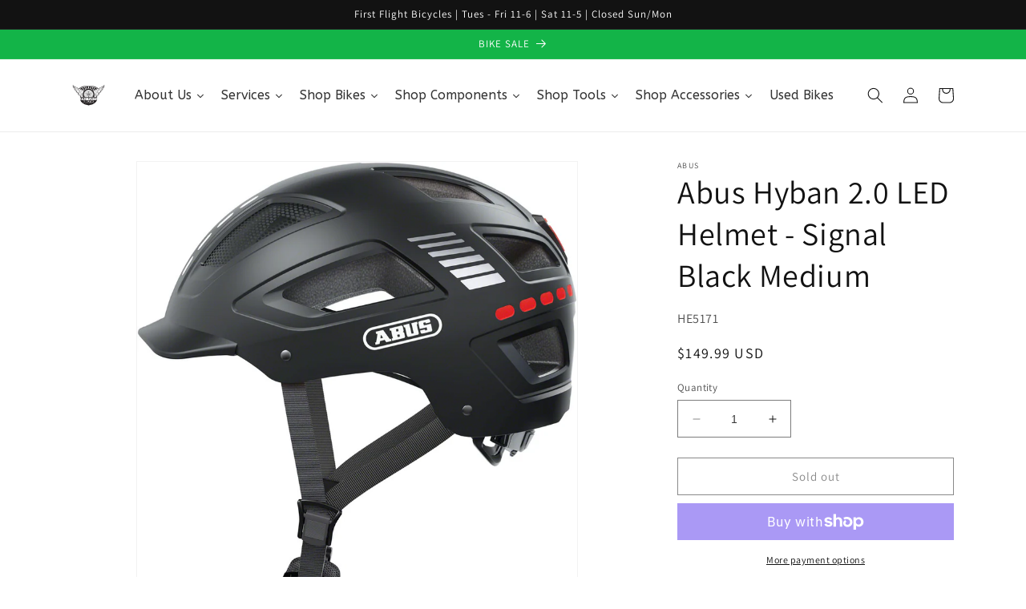

--- FILE ---
content_type: text/html; charset=utf-8
request_url: https://www.firstflightbikes.com/products/abus-hyban-2-0-led-helmet-signal-black-medium
body_size: 37384
content:
<!doctype html>
<html class="no-js" lang="en">
  <head>
    <meta charset="utf-8">
    <meta http-equiv="X-UA-Compatible" content="IE=edge">
    <meta name="viewport" content="width=device-width,initial-scale=1">
    <meta name="theme-color" content="">
    <link rel="canonical" href="https://www.firstflightbikes.com/products/abus-hyban-2-0-led-helmet-signal-black-medium">
    <link rel="preconnect" href="https://cdn.shopify.com" crossorigin><link rel="icon" type="image/png" href="//www.firstflightbikes.com/cdn/shop/files/FFBlogo20082_1_4148944b-b2af-4e0d-b5aa-bc08a6a762ed.jpg?crop=center&height=32&v=1685618853&width=32"><link rel="preconnect" href="https://fonts.shopifycdn.com" crossorigin><title>
      Abus Hyban 2.0 LED Helmet - Signal Black Medium
 &ndash; FirstFlightBikes</title>

    
      <meta name="description" content="Abus Hyban 2.0 LED Helmet - Signal Black Medium. The Hyban 2.0 combines a particularly robust hard shellwith a huge air intakes. In combination with the integrated bright LED rear light the Hyban 2.0 is the perfect everyday and night helmet for the city.ABS hard shell: Robust helmet made of EPS foam and injection molde">
    

    

<meta property="og:site_name" content="FirstFlightBikes">
<meta property="og:url" content="https://www.firstflightbikes.com/products/abus-hyban-2-0-led-helmet-signal-black-medium">
<meta property="og:title" content="Abus Hyban 2.0 LED Helmet - Signal Black Medium">
<meta property="og:type" content="product">
<meta property="og:description" content="Abus Hyban 2.0 LED Helmet - Signal Black Medium. The Hyban 2.0 combines a particularly robust hard shellwith a huge air intakes. In combination with the integrated bright LED rear light the Hyban 2.0 is the perfect everyday and night helmet for the city.ABS hard shell: Robust helmet made of EPS foam and injection molde"><meta property="og:image" content="http://www.firstflightbikes.com/cdn/shop/products/HE5171_8d35814e-51b4-4e0f-b61f-ce4cc9785a42.jpg?v=1682256807">
  <meta property="og:image:secure_url" content="https://www.firstflightbikes.com/cdn/shop/products/HE5171_8d35814e-51b4-4e0f-b61f-ce4cc9785a42.jpg?v=1682256807">
  <meta property="og:image:width" content="900">
  <meta property="og:image:height" content="898"><meta property="og:price:amount" content="149.99">
  <meta property="og:price:currency" content="USD"><meta name="twitter:card" content="summary_large_image">
<meta name="twitter:title" content="Abus Hyban 2.0 LED Helmet - Signal Black Medium">
<meta name="twitter:description" content="Abus Hyban 2.0 LED Helmet - Signal Black Medium. The Hyban 2.0 combines a particularly robust hard shellwith a huge air intakes. In combination with the integrated bright LED rear light the Hyban 2.0 is the perfect everyday and night helmet for the city.ABS hard shell: Robust helmet made of EPS foam and injection molde">


    <script src="//www.firstflightbikes.com/cdn/shop/t/1/assets/constants.js?v=165488195745554878101677887007" defer="defer"></script>
    <script src="//www.firstflightbikes.com/cdn/shop/t/1/assets/pubsub.js?v=2921868252632587581677887047" defer="defer"></script>
    <script src="//www.firstflightbikes.com/cdn/shop/t/1/assets/global.js?v=85297797553816670871677887026" defer="defer"></script>
    <script>window.performance && window.performance.mark && window.performance.mark('shopify.content_for_header.start');</script><meta name="google-site-verification" content="8Lo6saEXrlxy1BHlSaLe2D9mztYx9GhM_a6Ogpmmb5I">
<meta name="facebook-domain-verification" content="iw4kzrbvphbd5p5ehefv8ibrao3ena">
<meta id="shopify-digital-wallet" name="shopify-digital-wallet" content="/72988197150/digital_wallets/dialog">
<meta name="shopify-checkout-api-token" content="ece2107f69daa39a62406b59f129e765">
<meta id="in-context-paypal-metadata" data-shop-id="72988197150" data-venmo-supported="false" data-environment="production" data-locale="en_US" data-paypal-v4="true" data-currency="USD">
<link rel="alternate" type="application/json+oembed" href="https://www.firstflightbikes.com/products/abus-hyban-2-0-led-helmet-signal-black-medium.oembed">
<script async="async" src="/checkouts/internal/preloads.js?locale=en-US"></script>
<link rel="preconnect" href="https://shop.app" crossorigin="anonymous">
<script async="async" src="https://shop.app/checkouts/internal/preloads.js?locale=en-US&shop_id=72988197150" crossorigin="anonymous"></script>
<script id="apple-pay-shop-capabilities" type="application/json">{"shopId":72988197150,"countryCode":"US","currencyCode":"USD","merchantCapabilities":["supports3DS"],"merchantId":"gid:\/\/shopify\/Shop\/72988197150","merchantName":"FirstFlightBikes","requiredBillingContactFields":["postalAddress","email"],"requiredShippingContactFields":["postalAddress","email"],"shippingType":"shipping","supportedNetworks":["visa","masterCard","amex","discover","elo","jcb"],"total":{"type":"pending","label":"FirstFlightBikes","amount":"1.00"},"shopifyPaymentsEnabled":true,"supportsSubscriptions":true}</script>
<script id="shopify-features" type="application/json">{"accessToken":"ece2107f69daa39a62406b59f129e765","betas":["rich-media-storefront-analytics"],"domain":"www.firstflightbikes.com","predictiveSearch":true,"shopId":72988197150,"locale":"en"}</script>
<script>var Shopify = Shopify || {};
Shopify.shop = "firstflightbikes.myshopify.com";
Shopify.locale = "en";
Shopify.currency = {"active":"USD","rate":"1.0"};
Shopify.country = "US";
Shopify.theme = {"name":"Dawn","id":144665837854,"schema_name":"Dawn","schema_version":"8.0.0","theme_store_id":887,"role":"main"};
Shopify.theme.handle = "null";
Shopify.theme.style = {"id":null,"handle":null};
Shopify.cdnHost = "www.firstflightbikes.com/cdn";
Shopify.routes = Shopify.routes || {};
Shopify.routes.root = "/";</script>
<script type="module">!function(o){(o.Shopify=o.Shopify||{}).modules=!0}(window);</script>
<script>!function(o){function n(){var o=[];function n(){o.push(Array.prototype.slice.apply(arguments))}return n.q=o,n}var t=o.Shopify=o.Shopify||{};t.loadFeatures=n(),t.autoloadFeatures=n()}(window);</script>
<script>
  window.ShopifyPay = window.ShopifyPay || {};
  window.ShopifyPay.apiHost = "shop.app\/pay";
  window.ShopifyPay.redirectState = null;
</script>
<script id="shop-js-analytics" type="application/json">{"pageType":"product"}</script>
<script defer="defer" async type="module" src="//www.firstflightbikes.com/cdn/shopifycloud/shop-js/modules/v2/client.init-shop-cart-sync_BApSsMSl.en.esm.js"></script>
<script defer="defer" async type="module" src="//www.firstflightbikes.com/cdn/shopifycloud/shop-js/modules/v2/chunk.common_CBoos6YZ.esm.js"></script>
<script type="module">
  await import("//www.firstflightbikes.com/cdn/shopifycloud/shop-js/modules/v2/client.init-shop-cart-sync_BApSsMSl.en.esm.js");
await import("//www.firstflightbikes.com/cdn/shopifycloud/shop-js/modules/v2/chunk.common_CBoos6YZ.esm.js");

  window.Shopify.SignInWithShop?.initShopCartSync?.({"fedCMEnabled":true,"windoidEnabled":true});

</script>
<script>
  window.Shopify = window.Shopify || {};
  if (!window.Shopify.featureAssets) window.Shopify.featureAssets = {};
  window.Shopify.featureAssets['shop-js'] = {"shop-cart-sync":["modules/v2/client.shop-cart-sync_DJczDl9f.en.esm.js","modules/v2/chunk.common_CBoos6YZ.esm.js"],"init-fed-cm":["modules/v2/client.init-fed-cm_BzwGC0Wi.en.esm.js","modules/v2/chunk.common_CBoos6YZ.esm.js"],"init-windoid":["modules/v2/client.init-windoid_BS26ThXS.en.esm.js","modules/v2/chunk.common_CBoos6YZ.esm.js"],"init-shop-email-lookup-coordinator":["modules/v2/client.init-shop-email-lookup-coordinator_DFwWcvrS.en.esm.js","modules/v2/chunk.common_CBoos6YZ.esm.js"],"shop-cash-offers":["modules/v2/client.shop-cash-offers_DthCPNIO.en.esm.js","modules/v2/chunk.common_CBoos6YZ.esm.js","modules/v2/chunk.modal_Bu1hFZFC.esm.js"],"shop-button":["modules/v2/client.shop-button_D_JX508o.en.esm.js","modules/v2/chunk.common_CBoos6YZ.esm.js"],"shop-toast-manager":["modules/v2/client.shop-toast-manager_tEhgP2F9.en.esm.js","modules/v2/chunk.common_CBoos6YZ.esm.js"],"avatar":["modules/v2/client.avatar_BTnouDA3.en.esm.js"],"pay-button":["modules/v2/client.pay-button_BuNmcIr_.en.esm.js","modules/v2/chunk.common_CBoos6YZ.esm.js"],"init-shop-cart-sync":["modules/v2/client.init-shop-cart-sync_BApSsMSl.en.esm.js","modules/v2/chunk.common_CBoos6YZ.esm.js"],"shop-login-button":["modules/v2/client.shop-login-button_DwLgFT0K.en.esm.js","modules/v2/chunk.common_CBoos6YZ.esm.js","modules/v2/chunk.modal_Bu1hFZFC.esm.js"],"init-customer-accounts-sign-up":["modules/v2/client.init-customer-accounts-sign-up_TlVCiykN.en.esm.js","modules/v2/client.shop-login-button_DwLgFT0K.en.esm.js","modules/v2/chunk.common_CBoos6YZ.esm.js","modules/v2/chunk.modal_Bu1hFZFC.esm.js"],"init-shop-for-new-customer-accounts":["modules/v2/client.init-shop-for-new-customer-accounts_DrjXSI53.en.esm.js","modules/v2/client.shop-login-button_DwLgFT0K.en.esm.js","modules/v2/chunk.common_CBoos6YZ.esm.js","modules/v2/chunk.modal_Bu1hFZFC.esm.js"],"init-customer-accounts":["modules/v2/client.init-customer-accounts_C0Oh2ljF.en.esm.js","modules/v2/client.shop-login-button_DwLgFT0K.en.esm.js","modules/v2/chunk.common_CBoos6YZ.esm.js","modules/v2/chunk.modal_Bu1hFZFC.esm.js"],"shop-follow-button":["modules/v2/client.shop-follow-button_C5D3XtBb.en.esm.js","modules/v2/chunk.common_CBoos6YZ.esm.js","modules/v2/chunk.modal_Bu1hFZFC.esm.js"],"checkout-modal":["modules/v2/client.checkout-modal_8TC_1FUY.en.esm.js","modules/v2/chunk.common_CBoos6YZ.esm.js","modules/v2/chunk.modal_Bu1hFZFC.esm.js"],"lead-capture":["modules/v2/client.lead-capture_D-pmUjp9.en.esm.js","modules/v2/chunk.common_CBoos6YZ.esm.js","modules/v2/chunk.modal_Bu1hFZFC.esm.js"],"shop-login":["modules/v2/client.shop-login_BmtnoEUo.en.esm.js","modules/v2/chunk.common_CBoos6YZ.esm.js","modules/v2/chunk.modal_Bu1hFZFC.esm.js"],"payment-terms":["modules/v2/client.payment-terms_BHOWV7U_.en.esm.js","modules/v2/chunk.common_CBoos6YZ.esm.js","modules/v2/chunk.modal_Bu1hFZFC.esm.js"]};
</script>
<script>(function() {
  var isLoaded = false;
  function asyncLoad() {
    if (isLoaded) return;
    isLoaded = true;
    var urls = ["https:\/\/chimpstatic.com\/mcjs-connected\/js\/users\/4b1f90567ec6d002adfddc921\/976090a1d57b5f8c1a52fc015.js?shop=firstflightbikes.myshopify.com","https:\/\/na.shgcdn3.com\/pixel-collector.js?shop=firstflightbikes.myshopify.com"];
    for (var i = 0; i < urls.length; i++) {
      var s = document.createElement('script');
      s.type = 'text/javascript';
      s.async = true;
      s.src = urls[i];
      var x = document.getElementsByTagName('script')[0];
      x.parentNode.insertBefore(s, x);
    }
  };
  if(window.attachEvent) {
    window.attachEvent('onload', asyncLoad);
  } else {
    window.addEventListener('load', asyncLoad, false);
  }
})();</script>
<script id="__st">var __st={"a":72988197150,"offset":-18000,"reqid":"dd85769f-1520-417f-b2b6-a372b32c1690-1768918480","pageurl":"www.firstflightbikes.com\/products\/abus-hyban-2-0-led-helmet-signal-black-medium","u":"177bafec6391","p":"product","rtyp":"product","rid":8273643733278};</script>
<script>window.ShopifyPaypalV4VisibilityTracking = true;</script>
<script id="captcha-bootstrap">!function(){'use strict';const t='contact',e='account',n='new_comment',o=[[t,t],['blogs',n],['comments',n],[t,'customer']],c=[[e,'customer_login'],[e,'guest_login'],[e,'recover_customer_password'],[e,'create_customer']],r=t=>t.map((([t,e])=>`form[action*='/${t}']:not([data-nocaptcha='true']) input[name='form_type'][value='${e}']`)).join(','),a=t=>()=>t?[...document.querySelectorAll(t)].map((t=>t.form)):[];function s(){const t=[...o],e=r(t);return a(e)}const i='password',u='form_key',d=['recaptcha-v3-token','g-recaptcha-response','h-captcha-response',i],f=()=>{try{return window.sessionStorage}catch{return}},m='__shopify_v',_=t=>t.elements[u];function p(t,e,n=!1){try{const o=window.sessionStorage,c=JSON.parse(o.getItem(e)),{data:r}=function(t){const{data:e,action:n}=t;return t[m]||n?{data:e,action:n}:{data:t,action:n}}(c);for(const[e,n]of Object.entries(r))t.elements[e]&&(t.elements[e].value=n);n&&o.removeItem(e)}catch(o){console.error('form repopulation failed',{error:o})}}const l='form_type',E='cptcha';function T(t){t.dataset[E]=!0}const w=window,h=w.document,L='Shopify',v='ce_forms',y='captcha';let A=!1;((t,e)=>{const n=(g='f06e6c50-85a8-45c8-87d0-21a2b65856fe',I='https://cdn.shopify.com/shopifycloud/storefront-forms-hcaptcha/ce_storefront_forms_captcha_hcaptcha.v1.5.2.iife.js',D={infoText:'Protected by hCaptcha',privacyText:'Privacy',termsText:'Terms'},(t,e,n)=>{const o=w[L][v],c=o.bindForm;if(c)return c(t,g,e,D).then(n);var r;o.q.push([[t,g,e,D],n]),r=I,A||(h.body.append(Object.assign(h.createElement('script'),{id:'captcha-provider',async:!0,src:r})),A=!0)});var g,I,D;w[L]=w[L]||{},w[L][v]=w[L][v]||{},w[L][v].q=[],w[L][y]=w[L][y]||{},w[L][y].protect=function(t,e){n(t,void 0,e),T(t)},Object.freeze(w[L][y]),function(t,e,n,w,h,L){const[v,y,A,g]=function(t,e,n){const i=e?o:[],u=t?c:[],d=[...i,...u],f=r(d),m=r(i),_=r(d.filter((([t,e])=>n.includes(e))));return[a(f),a(m),a(_),s()]}(w,h,L),I=t=>{const e=t.target;return e instanceof HTMLFormElement?e:e&&e.form},D=t=>v().includes(t);t.addEventListener('submit',(t=>{const e=I(t);if(!e)return;const n=D(e)&&!e.dataset.hcaptchaBound&&!e.dataset.recaptchaBound,o=_(e),c=g().includes(e)&&(!o||!o.value);(n||c)&&t.preventDefault(),c&&!n&&(function(t){try{if(!f())return;!function(t){const e=f();if(!e)return;const n=_(t);if(!n)return;const o=n.value;o&&e.removeItem(o)}(t);const e=Array.from(Array(32),(()=>Math.random().toString(36)[2])).join('');!function(t,e){_(t)||t.append(Object.assign(document.createElement('input'),{type:'hidden',name:u})),t.elements[u].value=e}(t,e),function(t,e){const n=f();if(!n)return;const o=[...t.querySelectorAll(`input[type='${i}']`)].map((({name:t})=>t)),c=[...d,...o],r={};for(const[a,s]of new FormData(t).entries())c.includes(a)||(r[a]=s);n.setItem(e,JSON.stringify({[m]:1,action:t.action,data:r}))}(t,e)}catch(e){console.error('failed to persist form',e)}}(e),e.submit())}));const S=(t,e)=>{t&&!t.dataset[E]&&(n(t,e.some((e=>e===t))),T(t))};for(const o of['focusin','change'])t.addEventListener(o,(t=>{const e=I(t);D(e)&&S(e,y())}));const B=e.get('form_key'),M=e.get(l),P=B&&M;t.addEventListener('DOMContentLoaded',(()=>{const t=y();if(P)for(const e of t)e.elements[l].value===M&&p(e,B);[...new Set([...A(),...v().filter((t=>'true'===t.dataset.shopifyCaptcha))])].forEach((e=>S(e,t)))}))}(h,new URLSearchParams(w.location.search),n,t,e,['guest_login'])})(!0,!0)}();</script>
<script integrity="sha256-4kQ18oKyAcykRKYeNunJcIwy7WH5gtpwJnB7kiuLZ1E=" data-source-attribution="shopify.loadfeatures" defer="defer" src="//www.firstflightbikes.com/cdn/shopifycloud/storefront/assets/storefront/load_feature-a0a9edcb.js" crossorigin="anonymous"></script>
<script crossorigin="anonymous" defer="defer" src="//www.firstflightbikes.com/cdn/shopifycloud/storefront/assets/shopify_pay/storefront-65b4c6d7.js?v=20250812"></script>
<script data-source-attribution="shopify.dynamic_checkout.dynamic.init">var Shopify=Shopify||{};Shopify.PaymentButton=Shopify.PaymentButton||{isStorefrontPortableWallets:!0,init:function(){window.Shopify.PaymentButton.init=function(){};var t=document.createElement("script");t.src="https://www.firstflightbikes.com/cdn/shopifycloud/portable-wallets/latest/portable-wallets.en.js",t.type="module",document.head.appendChild(t)}};
</script>
<script data-source-attribution="shopify.dynamic_checkout.buyer_consent">
  function portableWalletsHideBuyerConsent(e){var t=document.getElementById("shopify-buyer-consent"),n=document.getElementById("shopify-subscription-policy-button");t&&n&&(t.classList.add("hidden"),t.setAttribute("aria-hidden","true"),n.removeEventListener("click",e))}function portableWalletsShowBuyerConsent(e){var t=document.getElementById("shopify-buyer-consent"),n=document.getElementById("shopify-subscription-policy-button");t&&n&&(t.classList.remove("hidden"),t.removeAttribute("aria-hidden"),n.addEventListener("click",e))}window.Shopify?.PaymentButton&&(window.Shopify.PaymentButton.hideBuyerConsent=portableWalletsHideBuyerConsent,window.Shopify.PaymentButton.showBuyerConsent=portableWalletsShowBuyerConsent);
</script>
<script>
  function portableWalletsCleanup(e){e&&e.src&&console.error("Failed to load portable wallets script "+e.src);var t=document.querySelectorAll("shopify-accelerated-checkout .shopify-payment-button__skeleton, shopify-accelerated-checkout-cart .wallet-cart-button__skeleton"),e=document.getElementById("shopify-buyer-consent");for(let e=0;e<t.length;e++)t[e].remove();e&&e.remove()}function portableWalletsNotLoadedAsModule(e){e instanceof ErrorEvent&&"string"==typeof e.message&&e.message.includes("import.meta")&&"string"==typeof e.filename&&e.filename.includes("portable-wallets")&&(window.removeEventListener("error",portableWalletsNotLoadedAsModule),window.Shopify.PaymentButton.failedToLoad=e,"loading"===document.readyState?document.addEventListener("DOMContentLoaded",window.Shopify.PaymentButton.init):window.Shopify.PaymentButton.init())}window.addEventListener("error",portableWalletsNotLoadedAsModule);
</script>

<script type="module" src="https://www.firstflightbikes.com/cdn/shopifycloud/portable-wallets/latest/portable-wallets.en.js" onError="portableWalletsCleanup(this)" crossorigin="anonymous"></script>
<script nomodule>
  document.addEventListener("DOMContentLoaded", portableWalletsCleanup);
</script>

<link id="shopify-accelerated-checkout-styles" rel="stylesheet" media="screen" href="https://www.firstflightbikes.com/cdn/shopifycloud/portable-wallets/latest/accelerated-checkout-backwards-compat.css" crossorigin="anonymous">
<style id="shopify-accelerated-checkout-cart">
        #shopify-buyer-consent {
  margin-top: 1em;
  display: inline-block;
  width: 100%;
}

#shopify-buyer-consent.hidden {
  display: none;
}

#shopify-subscription-policy-button {
  background: none;
  border: none;
  padding: 0;
  text-decoration: underline;
  font-size: inherit;
  cursor: pointer;
}

#shopify-subscription-policy-button::before {
  box-shadow: none;
}

      </style>
<script id="sections-script" data-sections="header,footer" defer="defer" src="//www.firstflightbikes.com/cdn/shop/t/1/compiled_assets/scripts.js?v=540"></script>
<script>window.performance && window.performance.mark && window.performance.mark('shopify.content_for_header.end');</script>


    <style data-shopify>
      @font-face {
  font-family: Assistant;
  font-weight: 400;
  font-style: normal;
  font-display: swap;
  src: url("//www.firstflightbikes.com/cdn/fonts/assistant/assistant_n4.9120912a469cad1cc292572851508ca49d12e768.woff2") format("woff2"),
       url("//www.firstflightbikes.com/cdn/fonts/assistant/assistant_n4.6e9875ce64e0fefcd3f4446b7ec9036b3ddd2985.woff") format("woff");
}

      @font-face {
  font-family: Assistant;
  font-weight: 700;
  font-style: normal;
  font-display: swap;
  src: url("//www.firstflightbikes.com/cdn/fonts/assistant/assistant_n7.bf44452348ec8b8efa3aa3068825305886b1c83c.woff2") format("woff2"),
       url("//www.firstflightbikes.com/cdn/fonts/assistant/assistant_n7.0c887fee83f6b3bda822f1150b912c72da0f7b64.woff") format("woff");
}

      
      
      @font-face {
  font-family: Assistant;
  font-weight: 400;
  font-style: normal;
  font-display: swap;
  src: url("//www.firstflightbikes.com/cdn/fonts/assistant/assistant_n4.9120912a469cad1cc292572851508ca49d12e768.woff2") format("woff2"),
       url("//www.firstflightbikes.com/cdn/fonts/assistant/assistant_n4.6e9875ce64e0fefcd3f4446b7ec9036b3ddd2985.woff") format("woff");
}


      :root {
        --font-body-family: Assistant, sans-serif;
        --font-body-style: normal;
        --font-body-weight: 400;
        --font-body-weight-bold: 700;

        --font-heading-family: Assistant, sans-serif;
        --font-heading-style: normal;
        --font-heading-weight: 400;

        --font-body-scale: 1.0;
        --font-heading-scale: 1.0;

        --color-base-text: 18, 18, 18;
        --color-shadow: 18, 18, 18;
        --color-base-background-1: 255, 255, 255;
        --color-base-background-2: 255, 255, 255;
        --color-base-solid-button-labels: 255, 255, 255;
        --color-base-outline-button-labels: 18, 18, 18;
        --color-base-accent-1: 18, 18, 18;
        --color-base-accent-2: 19, 180, 72;
        --payment-terms-background-color: #ffffff;

        --gradient-base-background-1: #ffffff;
        --gradient-base-background-2: #ffffff;
        --gradient-base-accent-1: #121212;
        --gradient-base-accent-2: #13b448;

        --media-padding: px;
        --media-border-opacity: 0.05;
        --media-border-width: 1px;
        --media-radius: 0px;
        --media-shadow-opacity: 0.0;
        --media-shadow-horizontal-offset: 0px;
        --media-shadow-vertical-offset: 4px;
        --media-shadow-blur-radius: 5px;
        --media-shadow-visible: 0;

        --page-width: 120rem;
        --page-width-margin: 0rem;

        --product-card-image-padding: 0.0rem;
        --product-card-corner-radius: 0.0rem;
        --product-card-text-alignment: left;
        --product-card-border-width: 0.0rem;
        --product-card-border-opacity: 0.1;
        --product-card-shadow-opacity: 0.0;
        --product-card-shadow-visible: 0;
        --product-card-shadow-horizontal-offset: 0.0rem;
        --product-card-shadow-vertical-offset: 0.4rem;
        --product-card-shadow-blur-radius: 0.5rem;

        --collection-card-image-padding: 0.0rem;
        --collection-card-corner-radius: 0.0rem;
        --collection-card-text-alignment: left;
        --collection-card-border-width: 0.0rem;
        --collection-card-border-opacity: 0.1;
        --collection-card-shadow-opacity: 0.0;
        --collection-card-shadow-visible: 0;
        --collection-card-shadow-horizontal-offset: 0.0rem;
        --collection-card-shadow-vertical-offset: 0.4rem;
        --collection-card-shadow-blur-radius: 0.5rem;

        --blog-card-image-padding: 0.0rem;
        --blog-card-corner-radius: 0.0rem;
        --blog-card-text-alignment: left;
        --blog-card-border-width: 0.0rem;
        --blog-card-border-opacity: 0.1;
        --blog-card-shadow-opacity: 0.0;
        --blog-card-shadow-visible: 0;
        --blog-card-shadow-horizontal-offset: 0.0rem;
        --blog-card-shadow-vertical-offset: 0.4rem;
        --blog-card-shadow-blur-radius: 0.5rem;

        --badge-corner-radius: 4.0rem;

        --popup-border-width: 1px;
        --popup-border-opacity: 0.1;
        --popup-corner-radius: 0px;
        --popup-shadow-opacity: 0.0;
        --popup-shadow-horizontal-offset: 0px;
        --popup-shadow-vertical-offset: 4px;
        --popup-shadow-blur-radius: 5px;

        --drawer-border-width: 1px;
        --drawer-border-opacity: 0.1;
        --drawer-shadow-opacity: 0.0;
        --drawer-shadow-horizontal-offset: 0px;
        --drawer-shadow-vertical-offset: 4px;
        --drawer-shadow-blur-radius: 5px;

        --spacing-sections-desktop: 0px;
        --spacing-sections-mobile: 0px;

        --grid-desktop-vertical-spacing: 8px;
        --grid-desktop-horizontal-spacing: 8px;
        --grid-mobile-vertical-spacing: 4px;
        --grid-mobile-horizontal-spacing: 4px;

        --text-boxes-border-opacity: 0.1;
        --text-boxes-border-width: 0px;
        --text-boxes-radius: 0px;
        --text-boxes-shadow-opacity: 0.0;
        --text-boxes-shadow-visible: 0;
        --text-boxes-shadow-horizontal-offset: 0px;
        --text-boxes-shadow-vertical-offset: 4px;
        --text-boxes-shadow-blur-radius: 5px;

        --buttons-radius: 0px;
        --buttons-radius-outset: 0px;
        --buttons-border-width: 1px;
        --buttons-border-opacity: 1.0;
        --buttons-shadow-opacity: 0.0;
        --buttons-shadow-visible: 0;
        --buttons-shadow-horizontal-offset: 0px;
        --buttons-shadow-vertical-offset: 4px;
        --buttons-shadow-blur-radius: 5px;
        --buttons-border-offset: 0px;

        --inputs-radius: 0px;
        --inputs-border-width: 1px;
        --inputs-border-opacity: 0.55;
        --inputs-shadow-opacity: 0.0;
        --inputs-shadow-horizontal-offset: 0px;
        --inputs-margin-offset: 0px;
        --inputs-shadow-vertical-offset: 4px;
        --inputs-shadow-blur-radius: 5px;
        --inputs-radius-outset: 0px;

        --variant-pills-radius: 40px;
        --variant-pills-border-width: 1px;
        --variant-pills-border-opacity: 0.55;
        --variant-pills-shadow-opacity: 0.0;
        --variant-pills-shadow-horizontal-offset: 0px;
        --variant-pills-shadow-vertical-offset: 4px;
        --variant-pills-shadow-blur-radius: 5px;
      }

      *,
      *::before,
      *::after {
        box-sizing: inherit;
      }

      html {
        box-sizing: border-box;
        font-size: calc(var(--font-body-scale) * 62.5%);
        height: 100%;
      }

      body {
        display: grid;
        grid-template-rows: auto auto 1fr auto;
        grid-template-columns: 100%;
        min-height: 100%;
        margin: 0;
        font-size: 1.5rem;
        letter-spacing: 0.06rem;
        line-height: calc(1 + 0.8 / var(--font-body-scale));
        font-family: var(--font-body-family);
        font-style: var(--font-body-style);
        font-weight: var(--font-body-weight);
      }

      @media screen and (min-width: 750px) {
        body {
          font-size: 1.6rem;
        }
      }
    </style>

    <link href="//www.firstflightbikes.com/cdn/shop/t/1/assets/base.css?v=169074661946073350741685271752" rel="stylesheet" type="text/css" media="all" />
<link rel="preload" as="font" href="//www.firstflightbikes.com/cdn/fonts/assistant/assistant_n4.9120912a469cad1cc292572851508ca49d12e768.woff2" type="font/woff2" crossorigin><link rel="preload" as="font" href="//www.firstflightbikes.com/cdn/fonts/assistant/assistant_n4.9120912a469cad1cc292572851508ca49d12e768.woff2" type="font/woff2" crossorigin><link rel="stylesheet" href="//www.firstflightbikes.com/cdn/shop/t/1/assets/component-predictive-search.css?v=85913294783299393391677887021" media="print" onload="this.media='all'"><script>document.documentElement.className = document.documentElement.className.replace('no-js', 'js');
    if (Shopify.designMode) {
      document.documentElement.classList.add('shopify-design-mode');
    }
    </script>
  
  





  

<script type="text/javascript">
  
    window.SHG_CUSTOMER = null;
  
</script>










<link href="https://monorail-edge.shopifysvc.com" rel="dns-prefetch">
<script>(function(){if ("sendBeacon" in navigator && "performance" in window) {try {var session_token_from_headers = performance.getEntriesByType('navigation')[0].serverTiming.find(x => x.name == '_s').description;} catch {var session_token_from_headers = undefined;}var session_cookie_matches = document.cookie.match(/_shopify_s=([^;]*)/);var session_token_from_cookie = session_cookie_matches && session_cookie_matches.length === 2 ? session_cookie_matches[1] : "";var session_token = session_token_from_headers || session_token_from_cookie || "";function handle_abandonment_event(e) {var entries = performance.getEntries().filter(function(entry) {return /monorail-edge.shopifysvc.com/.test(entry.name);});if (!window.abandonment_tracked && entries.length === 0) {window.abandonment_tracked = true;var currentMs = Date.now();var navigation_start = performance.timing.navigationStart;var payload = {shop_id: 72988197150,url: window.location.href,navigation_start,duration: currentMs - navigation_start,session_token,page_type: "product"};window.navigator.sendBeacon("https://monorail-edge.shopifysvc.com/v1/produce", JSON.stringify({schema_id: "online_store_buyer_site_abandonment/1.1",payload: payload,metadata: {event_created_at_ms: currentMs,event_sent_at_ms: currentMs}}));}}window.addEventListener('pagehide', handle_abandonment_event);}}());</script>
<script id="web-pixels-manager-setup">(function e(e,d,r,n,o){if(void 0===o&&(o={}),!Boolean(null===(a=null===(i=window.Shopify)||void 0===i?void 0:i.analytics)||void 0===a?void 0:a.replayQueue)){var i,a;window.Shopify=window.Shopify||{};var t=window.Shopify;t.analytics=t.analytics||{};var s=t.analytics;s.replayQueue=[],s.publish=function(e,d,r){return s.replayQueue.push([e,d,r]),!0};try{self.performance.mark("wpm:start")}catch(e){}var l=function(){var e={modern:/Edge?\/(1{2}[4-9]|1[2-9]\d|[2-9]\d{2}|\d{4,})\.\d+(\.\d+|)|Firefox\/(1{2}[4-9]|1[2-9]\d|[2-9]\d{2}|\d{4,})\.\d+(\.\d+|)|Chrom(ium|e)\/(9{2}|\d{3,})\.\d+(\.\d+|)|(Maci|X1{2}).+ Version\/(15\.\d+|(1[6-9]|[2-9]\d|\d{3,})\.\d+)([,.]\d+|)( \(\w+\)|)( Mobile\/\w+|) Safari\/|Chrome.+OPR\/(9{2}|\d{3,})\.\d+\.\d+|(CPU[ +]OS|iPhone[ +]OS|CPU[ +]iPhone|CPU IPhone OS|CPU iPad OS)[ +]+(15[._]\d+|(1[6-9]|[2-9]\d|\d{3,})[._]\d+)([._]\d+|)|Android:?[ /-](13[3-9]|1[4-9]\d|[2-9]\d{2}|\d{4,})(\.\d+|)(\.\d+|)|Android.+Firefox\/(13[5-9]|1[4-9]\d|[2-9]\d{2}|\d{4,})\.\d+(\.\d+|)|Android.+Chrom(ium|e)\/(13[3-9]|1[4-9]\d|[2-9]\d{2}|\d{4,})\.\d+(\.\d+|)|SamsungBrowser\/([2-9]\d|\d{3,})\.\d+/,legacy:/Edge?\/(1[6-9]|[2-9]\d|\d{3,})\.\d+(\.\d+|)|Firefox\/(5[4-9]|[6-9]\d|\d{3,})\.\d+(\.\d+|)|Chrom(ium|e)\/(5[1-9]|[6-9]\d|\d{3,})\.\d+(\.\d+|)([\d.]+$|.*Safari\/(?![\d.]+ Edge\/[\d.]+$))|(Maci|X1{2}).+ Version\/(10\.\d+|(1[1-9]|[2-9]\d|\d{3,})\.\d+)([,.]\d+|)( \(\w+\)|)( Mobile\/\w+|) Safari\/|Chrome.+OPR\/(3[89]|[4-9]\d|\d{3,})\.\d+\.\d+|(CPU[ +]OS|iPhone[ +]OS|CPU[ +]iPhone|CPU IPhone OS|CPU iPad OS)[ +]+(10[._]\d+|(1[1-9]|[2-9]\d|\d{3,})[._]\d+)([._]\d+|)|Android:?[ /-](13[3-9]|1[4-9]\d|[2-9]\d{2}|\d{4,})(\.\d+|)(\.\d+|)|Mobile Safari.+OPR\/([89]\d|\d{3,})\.\d+\.\d+|Android.+Firefox\/(13[5-9]|1[4-9]\d|[2-9]\d{2}|\d{4,})\.\d+(\.\d+|)|Android.+Chrom(ium|e)\/(13[3-9]|1[4-9]\d|[2-9]\d{2}|\d{4,})\.\d+(\.\d+|)|Android.+(UC? ?Browser|UCWEB|U3)[ /]?(15\.([5-9]|\d{2,})|(1[6-9]|[2-9]\d|\d{3,})\.\d+)\.\d+|SamsungBrowser\/(5\.\d+|([6-9]|\d{2,})\.\d+)|Android.+MQ{2}Browser\/(14(\.(9|\d{2,})|)|(1[5-9]|[2-9]\d|\d{3,})(\.\d+|))(\.\d+|)|K[Aa][Ii]OS\/(3\.\d+|([4-9]|\d{2,})\.\d+)(\.\d+|)/},d=e.modern,r=e.legacy,n=navigator.userAgent;return n.match(d)?"modern":n.match(r)?"legacy":"unknown"}(),u="modern"===l?"modern":"legacy",c=(null!=n?n:{modern:"",legacy:""})[u],f=function(e){return[e.baseUrl,"/wpm","/b",e.hashVersion,"modern"===e.buildTarget?"m":"l",".js"].join("")}({baseUrl:d,hashVersion:r,buildTarget:u}),m=function(e){var d=e.version,r=e.bundleTarget,n=e.surface,o=e.pageUrl,i=e.monorailEndpoint;return{emit:function(e){var a=e.status,t=e.errorMsg,s=(new Date).getTime(),l=JSON.stringify({metadata:{event_sent_at_ms:s},events:[{schema_id:"web_pixels_manager_load/3.1",payload:{version:d,bundle_target:r,page_url:o,status:a,surface:n,error_msg:t},metadata:{event_created_at_ms:s}}]});if(!i)return console&&console.warn&&console.warn("[Web Pixels Manager] No Monorail endpoint provided, skipping logging."),!1;try{return self.navigator.sendBeacon.bind(self.navigator)(i,l)}catch(e){}var u=new XMLHttpRequest;try{return u.open("POST",i,!0),u.setRequestHeader("Content-Type","text/plain"),u.send(l),!0}catch(e){return console&&console.warn&&console.warn("[Web Pixels Manager] Got an unhandled error while logging to Monorail."),!1}}}}({version:r,bundleTarget:l,surface:e.surface,pageUrl:self.location.href,monorailEndpoint:e.monorailEndpoint});try{o.browserTarget=l,function(e){var d=e.src,r=e.async,n=void 0===r||r,o=e.onload,i=e.onerror,a=e.sri,t=e.scriptDataAttributes,s=void 0===t?{}:t,l=document.createElement("script"),u=document.querySelector("head"),c=document.querySelector("body");if(l.async=n,l.src=d,a&&(l.integrity=a,l.crossOrigin="anonymous"),s)for(var f in s)if(Object.prototype.hasOwnProperty.call(s,f))try{l.dataset[f]=s[f]}catch(e){}if(o&&l.addEventListener("load",o),i&&l.addEventListener("error",i),u)u.appendChild(l);else{if(!c)throw new Error("Did not find a head or body element to append the script");c.appendChild(l)}}({src:f,async:!0,onload:function(){if(!function(){var e,d;return Boolean(null===(d=null===(e=window.Shopify)||void 0===e?void 0:e.analytics)||void 0===d?void 0:d.initialized)}()){var d=window.webPixelsManager.init(e)||void 0;if(d){var r=window.Shopify.analytics;r.replayQueue.forEach((function(e){var r=e[0],n=e[1],o=e[2];d.publishCustomEvent(r,n,o)})),r.replayQueue=[],r.publish=d.publishCustomEvent,r.visitor=d.visitor,r.initialized=!0}}},onerror:function(){return m.emit({status:"failed",errorMsg:"".concat(f," has failed to load")})},sri:function(e){var d=/^sha384-[A-Za-z0-9+/=]+$/;return"string"==typeof e&&d.test(e)}(c)?c:"",scriptDataAttributes:o}),m.emit({status:"loading"})}catch(e){m.emit({status:"failed",errorMsg:(null==e?void 0:e.message)||"Unknown error"})}}})({shopId: 72988197150,storefrontBaseUrl: "https://www.firstflightbikes.com",extensionsBaseUrl: "https://extensions.shopifycdn.com/cdn/shopifycloud/web-pixels-manager",monorailEndpoint: "https://monorail-edge.shopifysvc.com/unstable/produce_batch",surface: "storefront-renderer",enabledBetaFlags: ["2dca8a86"],webPixelsConfigList: [{"id":"1623032094","configuration":"{\"site_id\":\"70ecff13-4957-4ae3-b3e8-24ede655b021\",\"analytics_endpoint\":\"https:\\\/\\\/na.shgcdn3.com\"}","eventPayloadVersion":"v1","runtimeContext":"STRICT","scriptVersion":"695709fc3f146fa50a25299517a954f2","type":"APP","apiClientId":1158168,"privacyPurposes":["ANALYTICS","MARKETING","SALE_OF_DATA"],"dataSharingAdjustments":{"protectedCustomerApprovalScopes":["read_customer_personal_data"]}},{"id":"689537310","configuration":"{\"config\":\"{\\\"pixel_id\\\":\\\"G-8XJ20J99FN\\\",\\\"target_country\\\":\\\"US\\\",\\\"gtag_events\\\":[{\\\"type\\\":\\\"begin_checkout\\\",\\\"action_label\\\":\\\"G-8XJ20J99FN\\\"},{\\\"type\\\":\\\"search\\\",\\\"action_label\\\":\\\"G-8XJ20J99FN\\\"},{\\\"type\\\":\\\"view_item\\\",\\\"action_label\\\":[\\\"G-8XJ20J99FN\\\",\\\"MC-T6E9TH2GDP\\\"]},{\\\"type\\\":\\\"purchase\\\",\\\"action_label\\\":[\\\"G-8XJ20J99FN\\\",\\\"MC-T6E9TH2GDP\\\"]},{\\\"type\\\":\\\"page_view\\\",\\\"action_label\\\":[\\\"G-8XJ20J99FN\\\",\\\"MC-T6E9TH2GDP\\\"]},{\\\"type\\\":\\\"add_payment_info\\\",\\\"action_label\\\":\\\"G-8XJ20J99FN\\\"},{\\\"type\\\":\\\"add_to_cart\\\",\\\"action_label\\\":\\\"G-8XJ20J99FN\\\"}],\\\"enable_monitoring_mode\\\":false}\"}","eventPayloadVersion":"v1","runtimeContext":"OPEN","scriptVersion":"b2a88bafab3e21179ed38636efcd8a93","type":"APP","apiClientId":1780363,"privacyPurposes":[],"dataSharingAdjustments":{"protectedCustomerApprovalScopes":["read_customer_address","read_customer_email","read_customer_name","read_customer_personal_data","read_customer_phone"]}},{"id":"shopify-app-pixel","configuration":"{}","eventPayloadVersion":"v1","runtimeContext":"STRICT","scriptVersion":"0450","apiClientId":"shopify-pixel","type":"APP","privacyPurposes":["ANALYTICS","MARKETING"]},{"id":"shopify-custom-pixel","eventPayloadVersion":"v1","runtimeContext":"LAX","scriptVersion":"0450","apiClientId":"shopify-pixel","type":"CUSTOM","privacyPurposes":["ANALYTICS","MARKETING"]}],isMerchantRequest: false,initData: {"shop":{"name":"FirstFlightBikes","paymentSettings":{"currencyCode":"USD"},"myshopifyDomain":"firstflightbikes.myshopify.com","countryCode":"US","storefrontUrl":"https:\/\/www.firstflightbikes.com"},"customer":null,"cart":null,"checkout":null,"productVariants":[{"price":{"amount":149.99,"currencyCode":"USD"},"product":{"title":"Abus Hyban 2.0 LED Helmet - Signal Black Medium","vendor":"Abus","id":"8273643733278","untranslatedTitle":"Abus Hyban 2.0 LED Helmet - Signal Black Medium","url":"\/products\/abus-hyban-2-0-led-helmet-signal-black-medium","type":"Helmets"},"id":"45006266302750","image":{"src":"\/\/www.firstflightbikes.com\/cdn\/shop\/products\/HE5171_8d35814e-51b4-4e0f-b61f-ce4cc9785a42.jpg?v=1682256807"},"sku":"HE5171","title":"Default Title","untranslatedTitle":"Default Title"}],"purchasingCompany":null},},"https://www.firstflightbikes.com/cdn","fcfee988w5aeb613cpc8e4bc33m6693e112",{"modern":"","legacy":""},{"shopId":"72988197150","storefrontBaseUrl":"https:\/\/www.firstflightbikes.com","extensionBaseUrl":"https:\/\/extensions.shopifycdn.com\/cdn\/shopifycloud\/web-pixels-manager","surface":"storefront-renderer","enabledBetaFlags":"[\"2dca8a86\"]","isMerchantRequest":"false","hashVersion":"fcfee988w5aeb613cpc8e4bc33m6693e112","publish":"custom","events":"[[\"page_viewed\",{}],[\"product_viewed\",{\"productVariant\":{\"price\":{\"amount\":149.99,\"currencyCode\":\"USD\"},\"product\":{\"title\":\"Abus Hyban 2.0 LED Helmet - Signal Black Medium\",\"vendor\":\"Abus\",\"id\":\"8273643733278\",\"untranslatedTitle\":\"Abus Hyban 2.0 LED Helmet - Signal Black Medium\",\"url\":\"\/products\/abus-hyban-2-0-led-helmet-signal-black-medium\",\"type\":\"Helmets\"},\"id\":\"45006266302750\",\"image\":{\"src\":\"\/\/www.firstflightbikes.com\/cdn\/shop\/products\/HE5171_8d35814e-51b4-4e0f-b61f-ce4cc9785a42.jpg?v=1682256807\"},\"sku\":\"HE5171\",\"title\":\"Default Title\",\"untranslatedTitle\":\"Default Title\"}}]]"});</script><script>
  window.ShopifyAnalytics = window.ShopifyAnalytics || {};
  window.ShopifyAnalytics.meta = window.ShopifyAnalytics.meta || {};
  window.ShopifyAnalytics.meta.currency = 'USD';
  var meta = {"product":{"id":8273643733278,"gid":"gid:\/\/shopify\/Product\/8273643733278","vendor":"Abus","type":"Helmets","handle":"abus-hyban-2-0-led-helmet-signal-black-medium","variants":[{"id":45006266302750,"price":14999,"name":"Abus Hyban 2.0 LED Helmet - Signal Black Medium","public_title":null,"sku":"HE5171"}],"remote":false},"page":{"pageType":"product","resourceType":"product","resourceId":8273643733278,"requestId":"dd85769f-1520-417f-b2b6-a372b32c1690-1768918480"}};
  for (var attr in meta) {
    window.ShopifyAnalytics.meta[attr] = meta[attr];
  }
</script>
<script class="analytics">
  (function () {
    var customDocumentWrite = function(content) {
      var jquery = null;

      if (window.jQuery) {
        jquery = window.jQuery;
      } else if (window.Checkout && window.Checkout.$) {
        jquery = window.Checkout.$;
      }

      if (jquery) {
        jquery('body').append(content);
      }
    };

    var hasLoggedConversion = function(token) {
      if (token) {
        return document.cookie.indexOf('loggedConversion=' + token) !== -1;
      }
      return false;
    }

    var setCookieIfConversion = function(token) {
      if (token) {
        var twoMonthsFromNow = new Date(Date.now());
        twoMonthsFromNow.setMonth(twoMonthsFromNow.getMonth() + 2);

        document.cookie = 'loggedConversion=' + token + '; expires=' + twoMonthsFromNow;
      }
    }

    var trekkie = window.ShopifyAnalytics.lib = window.trekkie = window.trekkie || [];
    if (trekkie.integrations) {
      return;
    }
    trekkie.methods = [
      'identify',
      'page',
      'ready',
      'track',
      'trackForm',
      'trackLink'
    ];
    trekkie.factory = function(method) {
      return function() {
        var args = Array.prototype.slice.call(arguments);
        args.unshift(method);
        trekkie.push(args);
        return trekkie;
      };
    };
    for (var i = 0; i < trekkie.methods.length; i++) {
      var key = trekkie.methods[i];
      trekkie[key] = trekkie.factory(key);
    }
    trekkie.load = function(config) {
      trekkie.config = config || {};
      trekkie.config.initialDocumentCookie = document.cookie;
      var first = document.getElementsByTagName('script')[0];
      var script = document.createElement('script');
      script.type = 'text/javascript';
      script.onerror = function(e) {
        var scriptFallback = document.createElement('script');
        scriptFallback.type = 'text/javascript';
        scriptFallback.onerror = function(error) {
                var Monorail = {
      produce: function produce(monorailDomain, schemaId, payload) {
        var currentMs = new Date().getTime();
        var event = {
          schema_id: schemaId,
          payload: payload,
          metadata: {
            event_created_at_ms: currentMs,
            event_sent_at_ms: currentMs
          }
        };
        return Monorail.sendRequest("https://" + monorailDomain + "/v1/produce", JSON.stringify(event));
      },
      sendRequest: function sendRequest(endpointUrl, payload) {
        // Try the sendBeacon API
        if (window && window.navigator && typeof window.navigator.sendBeacon === 'function' && typeof window.Blob === 'function' && !Monorail.isIos12()) {
          var blobData = new window.Blob([payload], {
            type: 'text/plain'
          });

          if (window.navigator.sendBeacon(endpointUrl, blobData)) {
            return true;
          } // sendBeacon was not successful

        } // XHR beacon

        var xhr = new XMLHttpRequest();

        try {
          xhr.open('POST', endpointUrl);
          xhr.setRequestHeader('Content-Type', 'text/plain');
          xhr.send(payload);
        } catch (e) {
          console.log(e);
        }

        return false;
      },
      isIos12: function isIos12() {
        return window.navigator.userAgent.lastIndexOf('iPhone; CPU iPhone OS 12_') !== -1 || window.navigator.userAgent.lastIndexOf('iPad; CPU OS 12_') !== -1;
      }
    };
    Monorail.produce('monorail-edge.shopifysvc.com',
      'trekkie_storefront_load_errors/1.1',
      {shop_id: 72988197150,
      theme_id: 144665837854,
      app_name: "storefront",
      context_url: window.location.href,
      source_url: "//www.firstflightbikes.com/cdn/s/trekkie.storefront.cd680fe47e6c39ca5d5df5f0a32d569bc48c0f27.min.js"});

        };
        scriptFallback.async = true;
        scriptFallback.src = '//www.firstflightbikes.com/cdn/s/trekkie.storefront.cd680fe47e6c39ca5d5df5f0a32d569bc48c0f27.min.js';
        first.parentNode.insertBefore(scriptFallback, first);
      };
      script.async = true;
      script.src = '//www.firstflightbikes.com/cdn/s/trekkie.storefront.cd680fe47e6c39ca5d5df5f0a32d569bc48c0f27.min.js';
      first.parentNode.insertBefore(script, first);
    };
    trekkie.load(
      {"Trekkie":{"appName":"storefront","development":false,"defaultAttributes":{"shopId":72988197150,"isMerchantRequest":null,"themeId":144665837854,"themeCityHash":"18012833205298468031","contentLanguage":"en","currency":"USD","eventMetadataId":"27a24cc7-9286-4fbb-85cb-53a182546346"},"isServerSideCookieWritingEnabled":true,"monorailRegion":"shop_domain","enabledBetaFlags":["65f19447"]},"Session Attribution":{},"S2S":{"facebookCapiEnabled":false,"source":"trekkie-storefront-renderer","apiClientId":580111}}
    );

    var loaded = false;
    trekkie.ready(function() {
      if (loaded) return;
      loaded = true;

      window.ShopifyAnalytics.lib = window.trekkie;

      var originalDocumentWrite = document.write;
      document.write = customDocumentWrite;
      try { window.ShopifyAnalytics.merchantGoogleAnalytics.call(this); } catch(error) {};
      document.write = originalDocumentWrite;

      window.ShopifyAnalytics.lib.page(null,{"pageType":"product","resourceType":"product","resourceId":8273643733278,"requestId":"dd85769f-1520-417f-b2b6-a372b32c1690-1768918480","shopifyEmitted":true});

      var match = window.location.pathname.match(/checkouts\/(.+)\/(thank_you|post_purchase)/)
      var token = match? match[1]: undefined;
      if (!hasLoggedConversion(token)) {
        setCookieIfConversion(token);
        window.ShopifyAnalytics.lib.track("Viewed Product",{"currency":"USD","variantId":45006266302750,"productId":8273643733278,"productGid":"gid:\/\/shopify\/Product\/8273643733278","name":"Abus Hyban 2.0 LED Helmet - Signal Black Medium","price":"149.99","sku":"HE5171","brand":"Abus","variant":null,"category":"Helmets","nonInteraction":true,"remote":false},undefined,undefined,{"shopifyEmitted":true});
      window.ShopifyAnalytics.lib.track("monorail:\/\/trekkie_storefront_viewed_product\/1.1",{"currency":"USD","variantId":45006266302750,"productId":8273643733278,"productGid":"gid:\/\/shopify\/Product\/8273643733278","name":"Abus Hyban 2.0 LED Helmet - Signal Black Medium","price":"149.99","sku":"HE5171","brand":"Abus","variant":null,"category":"Helmets","nonInteraction":true,"remote":false,"referer":"https:\/\/www.firstflightbikes.com\/products\/abus-hyban-2-0-led-helmet-signal-black-medium"});
      }
    });


        var eventsListenerScript = document.createElement('script');
        eventsListenerScript.async = true;
        eventsListenerScript.src = "//www.firstflightbikes.com/cdn/shopifycloud/storefront/assets/shop_events_listener-3da45d37.js";
        document.getElementsByTagName('head')[0].appendChild(eventsListenerScript);

})();</script>
<script
  defer
  src="https://www.firstflightbikes.com/cdn/shopifycloud/perf-kit/shopify-perf-kit-3.0.4.min.js"
  data-application="storefront-renderer"
  data-shop-id="72988197150"
  data-render-region="gcp-us-central1"
  data-page-type="product"
  data-theme-instance-id="144665837854"
  data-theme-name="Dawn"
  data-theme-version="8.0.0"
  data-monorail-region="shop_domain"
  data-resource-timing-sampling-rate="10"
  data-shs="true"
  data-shs-beacon="true"
  data-shs-export-with-fetch="true"
  data-shs-logs-sample-rate="1"
  data-shs-beacon-endpoint="https://www.firstflightbikes.com/api/collect"
></script>
</head>

  <body class="gradient">
    <a class="skip-to-content-link button visually-hidden" href="#MainContent">
      Skip to content
    </a><!-- BEGIN sections: header-group -->
<div id="shopify-section-sections--18104426332446__announcement-bar" class="shopify-section shopify-section-group-header-group announcement-bar-section"><div class="announcement-bar color-accent-1 gradient" role="region" aria-label="Announcement" ><div class="page-width">
                <p class="announcement-bar__message center h5">
                  <span>First Flight Bicycles  | Tues - Fri 11-6 | Sat 11-5 | Closed Sun/Mon</span></p>
              </div></div><div class="announcement-bar color-accent-1 gradient" role="region" aria-label="Announcement" ></div><div class="announcement-bar color-accent-2 gradient" role="region" aria-label="Announcement" ><a href="/collections/sale" class="announcement-bar__link link link--text focus-inset animate-arrow"><div class="page-width">
                <p class="announcement-bar__message center h5">
                  <span>BIKE SALE</span><svg
  viewBox="0 0 14 10"
  fill="none"
  aria-hidden="true"
  focusable="false"
  class="icon icon-arrow"
  xmlns="http://www.w3.org/2000/svg"
>
  <path fill-rule="evenodd" clip-rule="evenodd" d="M8.537.808a.5.5 0 01.817-.162l4 4a.5.5 0 010 .708l-4 4a.5.5 0 11-.708-.708L11.793 5.5H1a.5.5 0 010-1h10.793L8.646 1.354a.5.5 0 01-.109-.546z" fill="currentColor">
</svg>

</p>
              </div></a></div><div class="announcement-bar color-accent-1 gradient" role="region" aria-label="Announcement" ></div>
</div><div id="shopify-section-sections--18104426332446__header" class="shopify-section shopify-section-group-header-group section-header"><link rel="stylesheet" href="//www.firstflightbikes.com/cdn/shop/t/1/assets/component-list-menu.css?v=151968516119678728991677887031" media="print" onload="this.media='all'">
<link rel="stylesheet" href="//www.firstflightbikes.com/cdn/shop/t/1/assets/component-search.css?v=184225813856820874251677887013" media="print" onload="this.media='all'">
<link rel="stylesheet" href="//www.firstflightbikes.com/cdn/shop/t/1/assets/component-menu-drawer.css?v=182311192829367774911677887017" media="print" onload="this.media='all'">
<link rel="stylesheet" href="//www.firstflightbikes.com/cdn/shop/t/1/assets/component-cart-notification.css?v=137625604348931474661677887009" media="print" onload="this.media='all'">
<link rel="stylesheet" href="//www.firstflightbikes.com/cdn/shop/t/1/assets/component-cart-items.css?v=23917223812499722491677887046" media="print" onload="this.media='all'"><link rel="stylesheet" href="//www.firstflightbikes.com/cdn/shop/t/1/assets/component-price.css?v=65402837579211014041677887017" media="print" onload="this.media='all'">
  <link rel="stylesheet" href="//www.firstflightbikes.com/cdn/shop/t/1/assets/component-loading-overlay.css?v=167310470843593579841677887051" media="print" onload="this.media='all'"><noscript><link href="//www.firstflightbikes.com/cdn/shop/t/1/assets/component-list-menu.css?v=151968516119678728991677887031" rel="stylesheet" type="text/css" media="all" /></noscript>
<noscript><link href="//www.firstflightbikes.com/cdn/shop/t/1/assets/component-search.css?v=184225813856820874251677887013" rel="stylesheet" type="text/css" media="all" /></noscript>
<noscript><link href="//www.firstflightbikes.com/cdn/shop/t/1/assets/component-menu-drawer.css?v=182311192829367774911677887017" rel="stylesheet" type="text/css" media="all" /></noscript>
<noscript><link href="//www.firstflightbikes.com/cdn/shop/t/1/assets/component-cart-notification.css?v=137625604348931474661677887009" rel="stylesheet" type="text/css" media="all" /></noscript>
<noscript><link href="//www.firstflightbikes.com/cdn/shop/t/1/assets/component-cart-items.css?v=23917223812499722491677887046" rel="stylesheet" type="text/css" media="all" /></noscript>

<style>
  header-drawer {
    justify-self: start;
    margin-left: -1.2rem;
  }

  .header__heading-logo {
    max-width: 240px;
  }@media screen and (min-width: 990px) {
    header-drawer {
      display: none;
    }
  }

  .menu-drawer-container {
    display: flex;
  }

  .list-menu {
    list-style: none;
    padding: 0;
    margin: 0;
  }

  .list-menu--inline {
    display: inline-flex;
    flex-wrap: wrap;
  }

  summary.list-menu__item {
    padding-right: 2.7rem;
  }

  .list-menu__item {
    display: flex;
    align-items: center;
    line-height: calc(1 + 0.3 / var(--font-body-scale));
  }

  .list-menu__item--link {
    text-decoration: none;
    padding-bottom: 1rem;
    padding-top: 1rem;
    line-height: calc(1 + 0.8 / var(--font-body-scale));
  }

  @media screen and (min-width: 750px) {
    .list-menu__item--link {
      padding-bottom: 0.5rem;
      padding-top: 0.5rem;
    }
  }
</style><style data-shopify>.header {
    padding-top: 10px;
    padding-bottom: 10px;
  }

  .section-header {
    position: sticky; /* This is for fixing a Safari z-index issue. PR #2147 */
    margin-bottom: 0px;
  }

  @media screen and (min-width: 750px) {
    .section-header {
      margin-bottom: 0px;
    }
  }

  @media screen and (min-width: 990px) {
    .header {
      padding-top: 20px;
      padding-bottom: 20px;
    }
  }</style><script src="//www.firstflightbikes.com/cdn/shop/t/1/assets/details-disclosure.js?v=153497636716254413831677887041" defer="defer"></script>
<script src="//www.firstflightbikes.com/cdn/shop/t/1/assets/details-modal.js?v=4511761896672669691677887040" defer="defer"></script>
<script src="//www.firstflightbikes.com/cdn/shop/t/1/assets/cart-notification.js?v=160453272920806432391677887016" defer="defer"></script>
<script src="//www.firstflightbikes.com/cdn/shop/t/1/assets/search-form.js?v=113639710312857635801677887027" defer="defer"></script><svg xmlns="http://www.w3.org/2000/svg" class="hidden">
  <symbol id="icon-search" viewbox="0 0 18 19" fill="none">
    <path fill-rule="evenodd" clip-rule="evenodd" d="M11.03 11.68A5.784 5.784 0 112.85 3.5a5.784 5.784 0 018.18 8.18zm.26 1.12a6.78 6.78 0 11.72-.7l5.4 5.4a.5.5 0 11-.71.7l-5.41-5.4z" fill="currentColor"/>
  </symbol>

  <symbol id="icon-reset" class="icon icon-close"  fill="none" viewBox="0 0 18 18" stroke="currentColor">
    <circle r="8.5" cy="9" cx="9" stroke-opacity="0.2"/>
    <path d="M6.82972 6.82915L1.17193 1.17097" stroke-linecap="round" stroke-linejoin="round" transform="translate(5 5)"/>
    <path d="M1.22896 6.88502L6.77288 1.11523" stroke-linecap="round" stroke-linejoin="round" transform="translate(5 5)"/>
  </symbol>

  <symbol id="icon-close" class="icon icon-close" fill="none" viewBox="0 0 18 17">
    <path d="M.865 15.978a.5.5 0 00.707.707l7.433-7.431 7.579 7.282a.501.501 0 00.846-.37.5.5 0 00-.153-.351L9.712 8.546l7.417-7.416a.5.5 0 10-.707-.708L8.991 7.853 1.413.573a.5.5 0 10-.693.72l7.563 7.268-7.418 7.417z" fill="currentColor">
  </symbol>
</svg>
<sticky-header data-sticky-type="on-scroll-up" class="header-wrapper color-background-1 gradient header-wrapper--border-bottom">
  <header class="header header--middle-left header--mobile-center page-width header--has-menu"><header-drawer data-breakpoint="tablet">
        <details id="Details-menu-drawer-container" class="menu-drawer-container">
          <summary class="header__icon header__icon--menu header__icon--summary link focus-inset" aria-label="Menu">
            <span>
              <svg
  xmlns="http://www.w3.org/2000/svg"
  aria-hidden="true"
  focusable="false"
  class="icon icon-hamburger"
  fill="none"
  viewBox="0 0 18 16"
>
  <path d="M1 .5a.5.5 0 100 1h15.71a.5.5 0 000-1H1zM.5 8a.5.5 0 01.5-.5h15.71a.5.5 0 010 1H1A.5.5 0 01.5 8zm0 7a.5.5 0 01.5-.5h15.71a.5.5 0 010 1H1a.5.5 0 01-.5-.5z" fill="currentColor">
</svg>

              <svg
  xmlns="http://www.w3.org/2000/svg"
  aria-hidden="true"
  focusable="false"
  class="icon icon-close"
  fill="none"
  viewBox="0 0 18 17"
>
  <path d="M.865 15.978a.5.5 0 00.707.707l7.433-7.431 7.579 7.282a.501.501 0 00.846-.37.5.5 0 00-.153-.351L9.712 8.546l7.417-7.416a.5.5 0 10-.707-.708L8.991 7.853 1.413.573a.5.5 0 10-.693.72l7.563 7.268-7.418 7.417z" fill="currentColor">
</svg>

            </span>
          </summary>
          <div id="menu-drawer" class="gradient menu-drawer motion-reduce" tabindex="-1">
            <div class="menu-drawer__inner-container">
              <div class="menu-drawer__navigation-container">
                <nav class="menu-drawer__navigation">
                  <ul class="menu-drawer__menu has-submenu list-menu" role="list"><li><a href="/" class="menu-drawer__menu-item list-menu__item link link--text focus-inset">
                            Home
                          </a></li><li><a href="/collections/all" class="menu-drawer__menu-item list-menu__item link link--text focus-inset">
                            Shop Now
                          </a></li><li><a href="/collections/used-bikes" class="menu-drawer__menu-item list-menu__item link link--text focus-inset">
                            Used Bikes
                          </a></li></ul>
                </nav>
                <div class="menu-drawer__utility-links"><a href="https://www.firstflightbikes.com/customer_authentication/redirect?locale=en&region_country=US" class="menu-drawer__account link focus-inset h5">
                      <svg
  xmlns="http://www.w3.org/2000/svg"
  aria-hidden="true"
  focusable="false"
  class="icon icon-account"
  fill="none"
  viewBox="0 0 18 19"
>
  <path fill-rule="evenodd" clip-rule="evenodd" d="M6 4.5a3 3 0 116 0 3 3 0 01-6 0zm3-4a4 4 0 100 8 4 4 0 000-8zm5.58 12.15c1.12.82 1.83 2.24 1.91 4.85H1.51c.08-2.6.79-4.03 1.9-4.85C4.66 11.75 6.5 11.5 9 11.5s4.35.26 5.58 1.15zM9 10.5c-2.5 0-4.65.24-6.17 1.35C1.27 12.98.5 14.93.5 18v.5h17V18c0-3.07-.77-5.02-2.33-6.15-1.52-1.1-3.67-1.35-6.17-1.35z" fill="currentColor">
</svg>

Log in</a><ul class="list list-social list-unstyled" role="list"><li class="list-social__item">
                        <a href="http://facebook.com/firstflightbikes" class="list-social__link link"><svg aria-hidden="true" focusable="false" class="icon icon-facebook" viewBox="0 0 18 18">
  <path fill="currentColor" d="M16.42.61c.27 0 .5.1.69.28.19.2.28.42.28.7v15.44c0 .27-.1.5-.28.69a.94.94 0 01-.7.28h-4.39v-6.7h2.25l.31-2.65h-2.56v-1.7c0-.4.1-.72.28-.93.18-.2.5-.32 1-.32h1.37V3.35c-.6-.06-1.27-.1-2.01-.1-1.01 0-1.83.3-2.45.9-.62.6-.93 1.44-.93 2.53v1.97H7.04v2.65h2.24V18H.98c-.28 0-.5-.1-.7-.28a.94.94 0 01-.28-.7V1.59c0-.27.1-.5.28-.69a.94.94 0 01.7-.28h15.44z">
</svg>
<span class="visually-hidden">Facebook</span>
                        </a>
                      </li><li class="list-social__item">
                        <a href="https://instagram.com/firstflightbikes" class="list-social__link link"><svg aria-hidden="true" focusable="false" class="icon icon-instagram" viewBox="0 0 18 18">
  <path fill="currentColor" d="M8.77 1.58c2.34 0 2.62.01 3.54.05.86.04 1.32.18 1.63.3.41.17.7.35 1.01.66.3.3.5.6.65 1 .12.32.27.78.3 1.64.05.92.06 1.2.06 3.54s-.01 2.62-.05 3.54a4.79 4.79 0 01-.3 1.63c-.17.41-.35.7-.66 1.01-.3.3-.6.5-1.01.66-.31.12-.77.26-1.63.3-.92.04-1.2.05-3.54.05s-2.62 0-3.55-.05a4.79 4.79 0 01-1.62-.3c-.42-.16-.7-.35-1.01-.66-.31-.3-.5-.6-.66-1a4.87 4.87 0 01-.3-1.64c-.04-.92-.05-1.2-.05-3.54s0-2.62.05-3.54c.04-.86.18-1.32.3-1.63.16-.41.35-.7.66-1.01.3-.3.6-.5 1-.65.32-.12.78-.27 1.63-.3.93-.05 1.2-.06 3.55-.06zm0-1.58C6.39 0 6.09.01 5.15.05c-.93.04-1.57.2-2.13.4-.57.23-1.06.54-1.55 1.02C1 1.96.7 2.45.46 3.02c-.22.56-.37 1.2-.4 2.13C0 6.1 0 6.4 0 8.77s.01 2.68.05 3.61c.04.94.2 1.57.4 2.13.23.58.54 1.07 1.02 1.56.49.48.98.78 1.55 1.01.56.22 1.2.37 2.13.4.94.05 1.24.06 3.62.06 2.39 0 2.68-.01 3.62-.05.93-.04 1.57-.2 2.13-.41a4.27 4.27 0 001.55-1.01c.49-.49.79-.98 1.01-1.56.22-.55.37-1.19.41-2.13.04-.93.05-1.23.05-3.61 0-2.39 0-2.68-.05-3.62a6.47 6.47 0 00-.4-2.13 4.27 4.27 0 00-1.02-1.55A4.35 4.35 0 0014.52.46a6.43 6.43 0 00-2.13-.41A69 69 0 008.77 0z"/>
  <path fill="currentColor" d="M8.8 4a4.5 4.5 0 100 9 4.5 4.5 0 000-9zm0 7.43a2.92 2.92 0 110-5.85 2.92 2.92 0 010 5.85zM13.43 5a1.05 1.05 0 100-2.1 1.05 1.05 0 000 2.1z">
</svg>
<span class="visually-hidden">Instagram</span>
                        </a>
                      </li></ul>
                </div>
              </div>
            </div>
          </div>
        </details>
      </header-drawer><a href="/" class="header__heading-link link link--text focus-inset"><img src="//www.firstflightbikes.com/cdn/shop/files/FFBlogo20082_e16d84cc-df28-4250-9f79-52bc61a27a9d.jpg?v=1684921033&amp;width=500" alt="First Flight Bikes of Statesville, NC" srcset="//www.firstflightbikes.com/cdn/shop/files/FFBlogo20082_e16d84cc-df28-4250-9f79-52bc61a27a9d.jpg?v=1684921033&amp;width=50 50w, //www.firstflightbikes.com/cdn/shop/files/FFBlogo20082_e16d84cc-df28-4250-9f79-52bc61a27a9d.jpg?v=1684921033&amp;width=100 100w, //www.firstflightbikes.com/cdn/shop/files/FFBlogo20082_e16d84cc-df28-4250-9f79-52bc61a27a9d.jpg?v=1684921033&amp;width=150 150w, //www.firstflightbikes.com/cdn/shop/files/FFBlogo20082_e16d84cc-df28-4250-9f79-52bc61a27a9d.jpg?v=1684921033&amp;width=200 200w, //www.firstflightbikes.com/cdn/shop/files/FFBlogo20082_e16d84cc-df28-4250-9f79-52bc61a27a9d.jpg?v=1684921033&amp;width=250 250w, //www.firstflightbikes.com/cdn/shop/files/FFBlogo20082_e16d84cc-df28-4250-9f79-52bc61a27a9d.jpg?v=1684921033&amp;width=300 300w, //www.firstflightbikes.com/cdn/shop/files/FFBlogo20082_e16d84cc-df28-4250-9f79-52bc61a27a9d.jpg?v=1684921033&amp;width=400 400w, //www.firstflightbikes.com/cdn/shop/files/FFBlogo20082_e16d84cc-df28-4250-9f79-52bc61a27a9d.jpg?v=1684921033&amp;width=500 500w" width="240" height="171.84" class="header__heading-logo motion-reduce">
</a><nav class="header__inline-menu">
          <ul class="list-menu list-menu--inline" role="list"><li><a href="/" class="header__menu-item list-menu__item link link--text focus-inset">
                    <span>Home</span>
                  </a></li><li><a href="/collections/all" class="header__menu-item list-menu__item link link--text focus-inset">
                    <span>Shop Now</span>
                  </a></li><li><a href="/collections/used-bikes" class="header__menu-item list-menu__item link link--text focus-inset">
                    <span>Used Bikes</span>
                  </a></li></ul>
        </nav><div class="header__icons">
      <details-modal class="header__search">
        <details>
          <summary class="header__icon header__icon--search header__icon--summary link focus-inset modal__toggle" aria-haspopup="dialog" aria-label="Search">
            <span>
              <svg class="modal__toggle-open icon icon-search" aria-hidden="true" focusable="false">
                <use href="#icon-search">
              </svg>
              <svg class="modal__toggle-close icon icon-close" aria-hidden="true" focusable="false">
                <use href="#icon-close">
              </svg>
            </span>
          </summary>
          <div class="search-modal modal__content gradient" role="dialog" aria-modal="true" aria-label="Search">
            <div class="modal-overlay"></div>
            <div class="search-modal__content search-modal__content-bottom" tabindex="-1"><predictive-search class="search-modal__form" data-loading-text="Loading..."><form action="/search" method="get" role="search" class="search search-modal__form">
                    <div class="field">
                      <input class="search__input field__input"
                        id="Search-In-Modal"
                        type="search"
                        name="q"
                        value=""
                        placeholder="Search"role="combobox"
                          aria-expanded="false"
                          aria-owns="predictive-search-results"
                          aria-controls="predictive-search-results"
                          aria-haspopup="listbox"
                          aria-autocomplete="list"
                          autocorrect="off"
                          autocomplete="off"
                          autocapitalize="off"
                          spellcheck="false">
                      <label class="field__label" for="Search-In-Modal">Search</label>
                      <input type="hidden" name="options[prefix]" value="last">
                      <button type="reset" class="reset__button field__button hidden" aria-label="Clear search term">
                        <svg class="icon icon-close" aria-hidden="true" focusable="false">
                          <use xlink:href="#icon-reset">
                        </svg>
                      </button>
                      <button class="search__button field__button" aria-label="Search">
                        <svg class="icon icon-search" aria-hidden="true" focusable="false">
                          <use href="#icon-search">
                        </svg>
                      </button>
                    </div><div class="predictive-search predictive-search--header" tabindex="-1" data-predictive-search>
                        <div class="predictive-search__loading-state">
                          <svg aria-hidden="true" focusable="false" class="spinner" viewBox="0 0 66 66" xmlns="http://www.w3.org/2000/svg">
                            <circle class="path" fill="none" stroke-width="6" cx="33" cy="33" r="30"></circle>
                          </svg>
                        </div>
                      </div>

                      <span class="predictive-search-status visually-hidden" role="status" aria-hidden="true"></span></form></predictive-search><button type="button" class="search-modal__close-button modal__close-button link link--text focus-inset" aria-label="Close">
                <svg class="icon icon-close" aria-hidden="true" focusable="false">
                  <use href="#icon-close">
                </svg>
              </button>
            </div>
          </div>
        </details>
      </details-modal><a href="https://www.firstflightbikes.com/customer_authentication/redirect?locale=en&region_country=US" class="header__icon header__icon--account link focus-inset small-hide">
          <svg
  xmlns="http://www.w3.org/2000/svg"
  aria-hidden="true"
  focusable="false"
  class="icon icon-account"
  fill="none"
  viewBox="0 0 18 19"
>
  <path fill-rule="evenodd" clip-rule="evenodd" d="M6 4.5a3 3 0 116 0 3 3 0 01-6 0zm3-4a4 4 0 100 8 4 4 0 000-8zm5.58 12.15c1.12.82 1.83 2.24 1.91 4.85H1.51c.08-2.6.79-4.03 1.9-4.85C4.66 11.75 6.5 11.5 9 11.5s4.35.26 5.58 1.15zM9 10.5c-2.5 0-4.65.24-6.17 1.35C1.27 12.98.5 14.93.5 18v.5h17V18c0-3.07-.77-5.02-2.33-6.15-1.52-1.1-3.67-1.35-6.17-1.35z" fill="currentColor">
</svg>

          <span class="visually-hidden">Log in</span>
        </a><a href="/cart" class="header__icon header__icon--cart link focus-inset" id="cart-icon-bubble"><svg
  class="icon icon-cart-empty"
  aria-hidden="true"
  focusable="false"
  xmlns="http://www.w3.org/2000/svg"
  viewBox="0 0 40 40"
  fill="none"
>
  <path d="m15.75 11.8h-3.16l-.77 11.6a5 5 0 0 0 4.99 5.34h7.38a5 5 0 0 0 4.99-5.33l-.78-11.61zm0 1h-2.22l-.71 10.67a4 4 0 0 0 3.99 4.27h7.38a4 4 0 0 0 4-4.27l-.72-10.67h-2.22v.63a4.75 4.75 0 1 1 -9.5 0zm8.5 0h-7.5v.63a3.75 3.75 0 1 0 7.5 0z" fill="currentColor" fill-rule="evenodd"/>
</svg>
<span class="visually-hidden">Cart</span></a>
    </div>
  </header>
</sticky-header>

<cart-notification>
  <div class="cart-notification-wrapper page-width">
    <div
      id="cart-notification"
      class="cart-notification focus-inset color-background-1 gradient"
      aria-modal="true"
      aria-label="Item added to your cart"
      role="dialog"
      tabindex="-1"
    >
      <div class="cart-notification__header">
        <h2 class="cart-notification__heading caption-large text-body"><svg
  class="icon icon-checkmark color-foreground-text"
  aria-hidden="true"
  focusable="false"
  xmlns="http://www.w3.org/2000/svg"
  viewBox="0 0 12 9"
  fill="none"
>
  <path fill-rule="evenodd" clip-rule="evenodd" d="M11.35.643a.5.5 0 01.006.707l-6.77 6.886a.5.5 0 01-.719-.006L.638 4.845a.5.5 0 11.724-.69l2.872 3.011 6.41-6.517a.5.5 0 01.707-.006h-.001z" fill="currentColor"/>
</svg>
Item added to your cart
        </h2>
        <button
          type="button"
          class="cart-notification__close modal__close-button link link--text focus-inset"
          aria-label="Close"
        >
          <svg class="icon icon-close" aria-hidden="true" focusable="false">
            <use href="#icon-close">
          </svg>
        </button>
      </div>
      <div id="cart-notification-product" class="cart-notification-product"></div>
      <div class="cart-notification__links">
        <a
          href="/cart"
          id="cart-notification-button"
          class="button button--secondary button--full-width"
        >View my cart</a>
        <form action="/cart" method="post" id="cart-notification-form">
          <button class="button button--primary button--full-width" name="checkout">
            Check out
          </button>
        </form>
        <button type="button" class="link button-label">Continue shopping</button>
      </div>
    </div>
  </div>
</cart-notification>
<style data-shopify>
  .cart-notification {
    display: none;
  }
</style>


<script type="application/ld+json">
  {
    "@context": "http://schema.org",
    "@type": "Organization",
    "name": "FirstFlightBikes",
    
      "logo": "https:\/\/www.firstflightbikes.com\/cdn\/shop\/files\/FFBlogo20082_e16d84cc-df28-4250-9f79-52bc61a27a9d.jpg?v=1684921033\u0026width=500",
    
    "sameAs": [
      "",
      "http:\/\/facebook.com\/firstflightbikes",
      "",
      "https:\/\/instagram.com\/firstflightbikes",
      "",
      "",
      "",
      "",
      ""
    ],
    "url": "https:\/\/www.firstflightbikes.com"
  }
</script>
</div>
<!-- END sections: header-group -->

    <main id="MainContent" class="content-for-layout focus-none" role="main" tabindex="-1">
      <section id="shopify-section-template--18104425873694__main" class="shopify-section section"><section
  id="MainProduct-template--18104425873694__main"
  class="page-width section-template--18104425873694__main-padding"
  data-section="template--18104425873694__main"
>
  <link href="//www.firstflightbikes.com/cdn/shop/t/1/assets/section-main-product.css?v=99996765630669577691685094755" rel="stylesheet" type="text/css" media="all" />
  <link href="//www.firstflightbikes.com/cdn/shop/t/1/assets/component-accordion.css?v=180964204318874863811677887008" rel="stylesheet" type="text/css" media="all" />
  <link href="//www.firstflightbikes.com/cdn/shop/t/1/assets/component-price.css?v=65402837579211014041677887017" rel="stylesheet" type="text/css" media="all" />
  <link href="//www.firstflightbikes.com/cdn/shop/t/1/assets/component-rte.css?v=73443491922477598101677887043" rel="stylesheet" type="text/css" media="all" />
  <link href="//www.firstflightbikes.com/cdn/shop/t/1/assets/component-slider.css?v=111384418465749404671677887020" rel="stylesheet" type="text/css" media="all" />
  <link href="//www.firstflightbikes.com/cdn/shop/t/1/assets/component-rating.css?v=24573085263941240431677887038" rel="stylesheet" type="text/css" media="all" />
  <link href="//www.firstflightbikes.com/cdn/shop/t/1/assets/component-loading-overlay.css?v=167310470843593579841677887051" rel="stylesheet" type="text/css" media="all" />
  <link href="//www.firstflightbikes.com/cdn/shop/t/1/assets/component-deferred-media.css?v=54092797763792720131677887036" rel="stylesheet" type="text/css" media="all" />
<style data-shopify>.section-template--18104425873694__main-padding {
      padding-top: 27px;
      padding-bottom: 9px;
    }

    @media screen and (min-width: 750px) {
      .section-template--18104425873694__main-padding {
        padding-top: 36px;
        padding-bottom: 12px;
      }
    }</style><script src="//www.firstflightbikes.com/cdn/shop/t/1/assets/product-info.js?v=174806172978439001541677887024" defer="defer"></script>
  <script src="//www.firstflightbikes.com/cdn/shop/t/1/assets/product-form.js?v=38114553162799075761677887010" defer="defer"></script>
  


  <div class="product product--large product--left product--stacked product--mobile-hide grid grid--1-col grid--2-col-tablet">
    <div class="grid__item product__media-wrapper">
      
<media-gallery
  id="MediaGallery-template--18104425873694__main"
  role="region"
  
    class="product__column-sticky"
  
  aria-label="Gallery Viewer"
  data-desktop-layout="stacked"
>
  <div id="GalleryStatus-template--18104425873694__main" class="visually-hidden" role="status"></div>
  <slider-component id="GalleryViewer-template--18104425873694__main" class="slider-mobile-gutter"><a class="skip-to-content-link button visually-hidden quick-add-hidden" href="#ProductInfo-template--18104425873694__main">
        Skip to product information
      </a><ul
      id="Slider-Gallery-template--18104425873694__main"
      class="product__media-list contains-media grid grid--peek list-unstyled slider slider--mobile"
      role="list"
    ><li
            id="Slide-template--18104425873694__main-33786042319134"
            class="product__media-item grid__item slider__slide is-active"
            data-media-id="template--18104425873694__main-33786042319134"
          >

<div
  class="product-media-container media-type-image media-fit-contain global-media-settings gradient constrain-height"
  style="--ratio: 1.0022271714922049; --preview-ratio: 1.0022271714922049;"
>
  <noscript><div class="product__media media">
        <img src="//www.firstflightbikes.com/cdn/shop/products/HE5171_8d35814e-51b4-4e0f-b61f-ce4cc9785a42.jpg?v=1682256807&amp;width=1946" alt="" srcset="//www.firstflightbikes.com/cdn/shop/products/HE5171_8d35814e-51b4-4e0f-b61f-ce4cc9785a42.jpg?v=1682256807&amp;width=246 246w, //www.firstflightbikes.com/cdn/shop/products/HE5171_8d35814e-51b4-4e0f-b61f-ce4cc9785a42.jpg?v=1682256807&amp;width=493 493w, //www.firstflightbikes.com/cdn/shop/products/HE5171_8d35814e-51b4-4e0f-b61f-ce4cc9785a42.jpg?v=1682256807&amp;width=600 600w, //www.firstflightbikes.com/cdn/shop/products/HE5171_8d35814e-51b4-4e0f-b61f-ce4cc9785a42.jpg?v=1682256807&amp;width=713 713w, //www.firstflightbikes.com/cdn/shop/products/HE5171_8d35814e-51b4-4e0f-b61f-ce4cc9785a42.jpg?v=1682256807&amp;width=823 823w, //www.firstflightbikes.com/cdn/shop/products/HE5171_8d35814e-51b4-4e0f-b61f-ce4cc9785a42.jpg?v=1682256807&amp;width=990 990w, //www.firstflightbikes.com/cdn/shop/products/HE5171_8d35814e-51b4-4e0f-b61f-ce4cc9785a42.jpg?v=1682256807&amp;width=1100 1100w, //www.firstflightbikes.com/cdn/shop/products/HE5171_8d35814e-51b4-4e0f-b61f-ce4cc9785a42.jpg?v=1682256807&amp;width=1206 1206w, //www.firstflightbikes.com/cdn/shop/products/HE5171_8d35814e-51b4-4e0f-b61f-ce4cc9785a42.jpg?v=1682256807&amp;width=1346 1346w, //www.firstflightbikes.com/cdn/shop/products/HE5171_8d35814e-51b4-4e0f-b61f-ce4cc9785a42.jpg?v=1682256807&amp;width=1426 1426w, //www.firstflightbikes.com/cdn/shop/products/HE5171_8d35814e-51b4-4e0f-b61f-ce4cc9785a42.jpg?v=1682256807&amp;width=1646 1646w, //www.firstflightbikes.com/cdn/shop/products/HE5171_8d35814e-51b4-4e0f-b61f-ce4cc9785a42.jpg?v=1682256807&amp;width=1946 1946w" width="1946" height="1942" sizes="(min-width: 1200px) 715px, (min-width: 990px) calc(65.0vw - 10rem), (min-width: 750px) calc((100vw - 11.5rem) / 2), calc(100vw / 1 - 4rem)">
      </div></noscript>

  <modal-opener class="product__modal-opener product__modal-opener--image no-js-hidden" data-modal="#ProductModal-template--18104425873694__main">
    <span class="product__media-icon motion-reduce quick-add-hidden product__media-icon--lightbox" aria-hidden="true"><svg
  aria-hidden="true"
  focusable="false"
  class="icon icon-plus"
  width="19"
  height="19"
  viewBox="0 0 19 19"
  fill="none"
  xmlns="http://www.w3.org/2000/svg"
>
  <path fill-rule="evenodd" clip-rule="evenodd" d="M4.66724 7.93978C4.66655 7.66364 4.88984 7.43922 5.16598 7.43853L10.6996 7.42464C10.9758 7.42395 11.2002 7.64724 11.2009 7.92339C11.2016 8.19953 10.9783 8.42395 10.7021 8.42464L5.16849 8.43852C4.89235 8.43922 4.66793 8.21592 4.66724 7.93978Z" fill="currentColor"/>
  <path fill-rule="evenodd" clip-rule="evenodd" d="M7.92576 4.66463C8.2019 4.66394 8.42632 4.88723 8.42702 5.16337L8.4409 10.697C8.44159 10.9732 8.2183 11.1976 7.94215 11.1983C7.66601 11.199 7.44159 10.9757 7.4409 10.6995L7.42702 5.16588C7.42633 4.88974 7.64962 4.66532 7.92576 4.66463Z" fill="currentColor"/>
  <path fill-rule="evenodd" clip-rule="evenodd" d="M12.8324 3.03011C10.1255 0.323296 5.73693 0.323296 3.03011 3.03011C0.323296 5.73693 0.323296 10.1256 3.03011 12.8324C5.73693 15.5392 10.1255 15.5392 12.8324 12.8324C15.5392 10.1256 15.5392 5.73693 12.8324 3.03011ZM2.32301 2.32301C5.42035 -0.774336 10.4421 -0.774336 13.5395 2.32301C16.6101 5.39361 16.6366 10.3556 13.619 13.4588L18.2473 18.0871C18.4426 18.2824 18.4426 18.599 18.2473 18.7943C18.0521 18.9895 17.7355 18.9895 17.5402 18.7943L12.8778 14.1318C9.76383 16.6223 5.20839 16.4249 2.32301 13.5395C-0.774335 10.4421 -0.774335 5.42035 2.32301 2.32301Z" fill="currentColor"/>
</svg>
</span>
    <div class="product__media media media--transparent">
      <img src="//www.firstflightbikes.com/cdn/shop/products/HE5171_8d35814e-51b4-4e0f-b61f-ce4cc9785a42.jpg?v=1682256807&amp;width=1946" alt="" srcset="//www.firstflightbikes.com/cdn/shop/products/HE5171_8d35814e-51b4-4e0f-b61f-ce4cc9785a42.jpg?v=1682256807&amp;width=246 246w, //www.firstflightbikes.com/cdn/shop/products/HE5171_8d35814e-51b4-4e0f-b61f-ce4cc9785a42.jpg?v=1682256807&amp;width=493 493w, //www.firstflightbikes.com/cdn/shop/products/HE5171_8d35814e-51b4-4e0f-b61f-ce4cc9785a42.jpg?v=1682256807&amp;width=600 600w, //www.firstflightbikes.com/cdn/shop/products/HE5171_8d35814e-51b4-4e0f-b61f-ce4cc9785a42.jpg?v=1682256807&amp;width=713 713w, //www.firstflightbikes.com/cdn/shop/products/HE5171_8d35814e-51b4-4e0f-b61f-ce4cc9785a42.jpg?v=1682256807&amp;width=823 823w, //www.firstflightbikes.com/cdn/shop/products/HE5171_8d35814e-51b4-4e0f-b61f-ce4cc9785a42.jpg?v=1682256807&amp;width=990 990w, //www.firstflightbikes.com/cdn/shop/products/HE5171_8d35814e-51b4-4e0f-b61f-ce4cc9785a42.jpg?v=1682256807&amp;width=1100 1100w, //www.firstflightbikes.com/cdn/shop/products/HE5171_8d35814e-51b4-4e0f-b61f-ce4cc9785a42.jpg?v=1682256807&amp;width=1206 1206w, //www.firstflightbikes.com/cdn/shop/products/HE5171_8d35814e-51b4-4e0f-b61f-ce4cc9785a42.jpg?v=1682256807&amp;width=1346 1346w, //www.firstflightbikes.com/cdn/shop/products/HE5171_8d35814e-51b4-4e0f-b61f-ce4cc9785a42.jpg?v=1682256807&amp;width=1426 1426w, //www.firstflightbikes.com/cdn/shop/products/HE5171_8d35814e-51b4-4e0f-b61f-ce4cc9785a42.jpg?v=1682256807&amp;width=1646 1646w, //www.firstflightbikes.com/cdn/shop/products/HE5171_8d35814e-51b4-4e0f-b61f-ce4cc9785a42.jpg?v=1682256807&amp;width=1946 1946w" width="1946" height="1942" class="image-magnify-lightbox" sizes="(min-width: 1200px) 715px, (min-width: 990px) calc(65.0vw - 10rem), (min-width: 750px) calc((100vw - 11.5rem) / 2), calc(100vw / 1 - 4rem)">
    </div>
    <button class="product__media-toggle quick-add-hidden product__media-zoom-lightbox" type="button" aria-haspopup="dialog" data-media-id="33786042319134">
      <span class="visually-hidden">
        Open media 1 in modal
      </span>
    </button>
  </modal-opener></div>

          </li><li
            id="Slide-template--18104425873694__main-33786042351902"
            class="product__media-item grid__item slider__slide"
            data-media-id="template--18104425873694__main-33786042351902"
          >

<div
  class="product-media-container media-type-image media-fit-contain global-media-settings gradient constrain-height"
  style="--ratio: 0.7555555555555555; --preview-ratio: 0.7555555555555555;"
>
  <noscript><div class="product__media media">
        <img src="//www.firstflightbikes.com/cdn/shop/products/HE5171-01_97e1a73f-6a4d-4feb-9911-0cf6654609de.jpg?v=1682256807&amp;width=1946" alt="" srcset="//www.firstflightbikes.com/cdn/shop/products/HE5171-01_97e1a73f-6a4d-4feb-9911-0cf6654609de.jpg?v=1682256807&amp;width=246 246w, //www.firstflightbikes.com/cdn/shop/products/HE5171-01_97e1a73f-6a4d-4feb-9911-0cf6654609de.jpg?v=1682256807&amp;width=493 493w, //www.firstflightbikes.com/cdn/shop/products/HE5171-01_97e1a73f-6a4d-4feb-9911-0cf6654609de.jpg?v=1682256807&amp;width=600 600w, //www.firstflightbikes.com/cdn/shop/products/HE5171-01_97e1a73f-6a4d-4feb-9911-0cf6654609de.jpg?v=1682256807&amp;width=713 713w, //www.firstflightbikes.com/cdn/shop/products/HE5171-01_97e1a73f-6a4d-4feb-9911-0cf6654609de.jpg?v=1682256807&amp;width=823 823w, //www.firstflightbikes.com/cdn/shop/products/HE5171-01_97e1a73f-6a4d-4feb-9911-0cf6654609de.jpg?v=1682256807&amp;width=990 990w, //www.firstflightbikes.com/cdn/shop/products/HE5171-01_97e1a73f-6a4d-4feb-9911-0cf6654609de.jpg?v=1682256807&amp;width=1100 1100w, //www.firstflightbikes.com/cdn/shop/products/HE5171-01_97e1a73f-6a4d-4feb-9911-0cf6654609de.jpg?v=1682256807&amp;width=1206 1206w, //www.firstflightbikes.com/cdn/shop/products/HE5171-01_97e1a73f-6a4d-4feb-9911-0cf6654609de.jpg?v=1682256807&amp;width=1346 1346w, //www.firstflightbikes.com/cdn/shop/products/HE5171-01_97e1a73f-6a4d-4feb-9911-0cf6654609de.jpg?v=1682256807&amp;width=1426 1426w, //www.firstflightbikes.com/cdn/shop/products/HE5171-01_97e1a73f-6a4d-4feb-9911-0cf6654609de.jpg?v=1682256807&amp;width=1646 1646w, //www.firstflightbikes.com/cdn/shop/products/HE5171-01_97e1a73f-6a4d-4feb-9911-0cf6654609de.jpg?v=1682256807&amp;width=1946 1946w" width="1946" height="2576" loading="lazy" sizes="(min-width: 1200px) 715px, (min-width: 990px) calc(65.0vw - 10rem), (min-width: 750px) calc((100vw - 11.5rem) / 2), calc(100vw / 1 - 4rem)">
      </div></noscript>

  <modal-opener class="product__modal-opener product__modal-opener--image no-js-hidden" data-modal="#ProductModal-template--18104425873694__main">
    <span class="product__media-icon motion-reduce quick-add-hidden product__media-icon--lightbox" aria-hidden="true"><svg
  aria-hidden="true"
  focusable="false"
  class="icon icon-plus"
  width="19"
  height="19"
  viewBox="0 0 19 19"
  fill="none"
  xmlns="http://www.w3.org/2000/svg"
>
  <path fill-rule="evenodd" clip-rule="evenodd" d="M4.66724 7.93978C4.66655 7.66364 4.88984 7.43922 5.16598 7.43853L10.6996 7.42464C10.9758 7.42395 11.2002 7.64724 11.2009 7.92339C11.2016 8.19953 10.9783 8.42395 10.7021 8.42464L5.16849 8.43852C4.89235 8.43922 4.66793 8.21592 4.66724 7.93978Z" fill="currentColor"/>
  <path fill-rule="evenodd" clip-rule="evenodd" d="M7.92576 4.66463C8.2019 4.66394 8.42632 4.88723 8.42702 5.16337L8.4409 10.697C8.44159 10.9732 8.2183 11.1976 7.94215 11.1983C7.66601 11.199 7.44159 10.9757 7.4409 10.6995L7.42702 5.16588C7.42633 4.88974 7.64962 4.66532 7.92576 4.66463Z" fill="currentColor"/>
  <path fill-rule="evenodd" clip-rule="evenodd" d="M12.8324 3.03011C10.1255 0.323296 5.73693 0.323296 3.03011 3.03011C0.323296 5.73693 0.323296 10.1256 3.03011 12.8324C5.73693 15.5392 10.1255 15.5392 12.8324 12.8324C15.5392 10.1256 15.5392 5.73693 12.8324 3.03011ZM2.32301 2.32301C5.42035 -0.774336 10.4421 -0.774336 13.5395 2.32301C16.6101 5.39361 16.6366 10.3556 13.619 13.4588L18.2473 18.0871C18.4426 18.2824 18.4426 18.599 18.2473 18.7943C18.0521 18.9895 17.7355 18.9895 17.5402 18.7943L12.8778 14.1318C9.76383 16.6223 5.20839 16.4249 2.32301 13.5395C-0.774335 10.4421 -0.774335 5.42035 2.32301 2.32301Z" fill="currentColor"/>
</svg>
</span>
    <div class="product__media media media--transparent">
      <img src="//www.firstflightbikes.com/cdn/shop/products/HE5171-01_97e1a73f-6a4d-4feb-9911-0cf6654609de.jpg?v=1682256807&amp;width=1946" alt="" srcset="//www.firstflightbikes.com/cdn/shop/products/HE5171-01_97e1a73f-6a4d-4feb-9911-0cf6654609de.jpg?v=1682256807&amp;width=246 246w, //www.firstflightbikes.com/cdn/shop/products/HE5171-01_97e1a73f-6a4d-4feb-9911-0cf6654609de.jpg?v=1682256807&amp;width=493 493w, //www.firstflightbikes.com/cdn/shop/products/HE5171-01_97e1a73f-6a4d-4feb-9911-0cf6654609de.jpg?v=1682256807&amp;width=600 600w, //www.firstflightbikes.com/cdn/shop/products/HE5171-01_97e1a73f-6a4d-4feb-9911-0cf6654609de.jpg?v=1682256807&amp;width=713 713w, //www.firstflightbikes.com/cdn/shop/products/HE5171-01_97e1a73f-6a4d-4feb-9911-0cf6654609de.jpg?v=1682256807&amp;width=823 823w, //www.firstflightbikes.com/cdn/shop/products/HE5171-01_97e1a73f-6a4d-4feb-9911-0cf6654609de.jpg?v=1682256807&amp;width=990 990w, //www.firstflightbikes.com/cdn/shop/products/HE5171-01_97e1a73f-6a4d-4feb-9911-0cf6654609de.jpg?v=1682256807&amp;width=1100 1100w, //www.firstflightbikes.com/cdn/shop/products/HE5171-01_97e1a73f-6a4d-4feb-9911-0cf6654609de.jpg?v=1682256807&amp;width=1206 1206w, //www.firstflightbikes.com/cdn/shop/products/HE5171-01_97e1a73f-6a4d-4feb-9911-0cf6654609de.jpg?v=1682256807&amp;width=1346 1346w, //www.firstflightbikes.com/cdn/shop/products/HE5171-01_97e1a73f-6a4d-4feb-9911-0cf6654609de.jpg?v=1682256807&amp;width=1426 1426w, //www.firstflightbikes.com/cdn/shop/products/HE5171-01_97e1a73f-6a4d-4feb-9911-0cf6654609de.jpg?v=1682256807&amp;width=1646 1646w, //www.firstflightbikes.com/cdn/shop/products/HE5171-01_97e1a73f-6a4d-4feb-9911-0cf6654609de.jpg?v=1682256807&amp;width=1946 1946w" width="1946" height="2576" loading="lazy" class="image-magnify-lightbox" sizes="(min-width: 1200px) 715px, (min-width: 990px) calc(65.0vw - 10rem), (min-width: 750px) calc((100vw - 11.5rem) / 2), calc(100vw / 1 - 4rem)">
    </div>
    <button class="product__media-toggle quick-add-hidden product__media-zoom-lightbox" type="button" aria-haspopup="dialog" data-media-id="33786042351902">
      <span class="visually-hidden">
        Open media 2 in modal
      </span>
    </button>
  </modal-opener></div>

          </li><li
            id="Slide-template--18104425873694__main-33786042384670"
            class="product__media-item grid__item slider__slide"
            data-media-id="template--18104425873694__main-33786042384670"
          >

<div
  class="product-media-container media-type-image media-fit-contain global-media-settings gradient constrain-height"
  style="--ratio: 0.7811111111111111; --preview-ratio: 0.7811111111111111;"
>
  <noscript><div class="product__media media">
        <img src="//www.firstflightbikes.com/cdn/shop/products/HE5171-02_99c8c24a-af19-4779-a2ad-a6001db673bc.jpg?v=1682256807&amp;width=1946" alt="" srcset="//www.firstflightbikes.com/cdn/shop/products/HE5171-02_99c8c24a-af19-4779-a2ad-a6001db673bc.jpg?v=1682256807&amp;width=246 246w, //www.firstflightbikes.com/cdn/shop/products/HE5171-02_99c8c24a-af19-4779-a2ad-a6001db673bc.jpg?v=1682256807&amp;width=493 493w, //www.firstflightbikes.com/cdn/shop/products/HE5171-02_99c8c24a-af19-4779-a2ad-a6001db673bc.jpg?v=1682256807&amp;width=600 600w, //www.firstflightbikes.com/cdn/shop/products/HE5171-02_99c8c24a-af19-4779-a2ad-a6001db673bc.jpg?v=1682256807&amp;width=713 713w, //www.firstflightbikes.com/cdn/shop/products/HE5171-02_99c8c24a-af19-4779-a2ad-a6001db673bc.jpg?v=1682256807&amp;width=823 823w, //www.firstflightbikes.com/cdn/shop/products/HE5171-02_99c8c24a-af19-4779-a2ad-a6001db673bc.jpg?v=1682256807&amp;width=990 990w, //www.firstflightbikes.com/cdn/shop/products/HE5171-02_99c8c24a-af19-4779-a2ad-a6001db673bc.jpg?v=1682256807&amp;width=1100 1100w, //www.firstflightbikes.com/cdn/shop/products/HE5171-02_99c8c24a-af19-4779-a2ad-a6001db673bc.jpg?v=1682256807&amp;width=1206 1206w, //www.firstflightbikes.com/cdn/shop/products/HE5171-02_99c8c24a-af19-4779-a2ad-a6001db673bc.jpg?v=1682256807&amp;width=1346 1346w, //www.firstflightbikes.com/cdn/shop/products/HE5171-02_99c8c24a-af19-4779-a2ad-a6001db673bc.jpg?v=1682256807&amp;width=1426 1426w, //www.firstflightbikes.com/cdn/shop/products/HE5171-02_99c8c24a-af19-4779-a2ad-a6001db673bc.jpg?v=1682256807&amp;width=1646 1646w, //www.firstflightbikes.com/cdn/shop/products/HE5171-02_99c8c24a-af19-4779-a2ad-a6001db673bc.jpg?v=1682256807&amp;width=1946 1946w" width="1946" height="2491" loading="lazy" sizes="(min-width: 1200px) 715px, (min-width: 990px) calc(65.0vw - 10rem), (min-width: 750px) calc((100vw - 11.5rem) / 2), calc(100vw / 1 - 4rem)">
      </div></noscript>

  <modal-opener class="product__modal-opener product__modal-opener--image no-js-hidden" data-modal="#ProductModal-template--18104425873694__main">
    <span class="product__media-icon motion-reduce quick-add-hidden product__media-icon--lightbox" aria-hidden="true"><svg
  aria-hidden="true"
  focusable="false"
  class="icon icon-plus"
  width="19"
  height="19"
  viewBox="0 0 19 19"
  fill="none"
  xmlns="http://www.w3.org/2000/svg"
>
  <path fill-rule="evenodd" clip-rule="evenodd" d="M4.66724 7.93978C4.66655 7.66364 4.88984 7.43922 5.16598 7.43853L10.6996 7.42464C10.9758 7.42395 11.2002 7.64724 11.2009 7.92339C11.2016 8.19953 10.9783 8.42395 10.7021 8.42464L5.16849 8.43852C4.89235 8.43922 4.66793 8.21592 4.66724 7.93978Z" fill="currentColor"/>
  <path fill-rule="evenodd" clip-rule="evenodd" d="M7.92576 4.66463C8.2019 4.66394 8.42632 4.88723 8.42702 5.16337L8.4409 10.697C8.44159 10.9732 8.2183 11.1976 7.94215 11.1983C7.66601 11.199 7.44159 10.9757 7.4409 10.6995L7.42702 5.16588C7.42633 4.88974 7.64962 4.66532 7.92576 4.66463Z" fill="currentColor"/>
  <path fill-rule="evenodd" clip-rule="evenodd" d="M12.8324 3.03011C10.1255 0.323296 5.73693 0.323296 3.03011 3.03011C0.323296 5.73693 0.323296 10.1256 3.03011 12.8324C5.73693 15.5392 10.1255 15.5392 12.8324 12.8324C15.5392 10.1256 15.5392 5.73693 12.8324 3.03011ZM2.32301 2.32301C5.42035 -0.774336 10.4421 -0.774336 13.5395 2.32301C16.6101 5.39361 16.6366 10.3556 13.619 13.4588L18.2473 18.0871C18.4426 18.2824 18.4426 18.599 18.2473 18.7943C18.0521 18.9895 17.7355 18.9895 17.5402 18.7943L12.8778 14.1318C9.76383 16.6223 5.20839 16.4249 2.32301 13.5395C-0.774335 10.4421 -0.774335 5.42035 2.32301 2.32301Z" fill="currentColor"/>
</svg>
</span>
    <div class="product__media media media--transparent">
      <img src="//www.firstflightbikes.com/cdn/shop/products/HE5171-02_99c8c24a-af19-4779-a2ad-a6001db673bc.jpg?v=1682256807&amp;width=1946" alt="" srcset="//www.firstflightbikes.com/cdn/shop/products/HE5171-02_99c8c24a-af19-4779-a2ad-a6001db673bc.jpg?v=1682256807&amp;width=246 246w, //www.firstflightbikes.com/cdn/shop/products/HE5171-02_99c8c24a-af19-4779-a2ad-a6001db673bc.jpg?v=1682256807&amp;width=493 493w, //www.firstflightbikes.com/cdn/shop/products/HE5171-02_99c8c24a-af19-4779-a2ad-a6001db673bc.jpg?v=1682256807&amp;width=600 600w, //www.firstflightbikes.com/cdn/shop/products/HE5171-02_99c8c24a-af19-4779-a2ad-a6001db673bc.jpg?v=1682256807&amp;width=713 713w, //www.firstflightbikes.com/cdn/shop/products/HE5171-02_99c8c24a-af19-4779-a2ad-a6001db673bc.jpg?v=1682256807&amp;width=823 823w, //www.firstflightbikes.com/cdn/shop/products/HE5171-02_99c8c24a-af19-4779-a2ad-a6001db673bc.jpg?v=1682256807&amp;width=990 990w, //www.firstflightbikes.com/cdn/shop/products/HE5171-02_99c8c24a-af19-4779-a2ad-a6001db673bc.jpg?v=1682256807&amp;width=1100 1100w, //www.firstflightbikes.com/cdn/shop/products/HE5171-02_99c8c24a-af19-4779-a2ad-a6001db673bc.jpg?v=1682256807&amp;width=1206 1206w, //www.firstflightbikes.com/cdn/shop/products/HE5171-02_99c8c24a-af19-4779-a2ad-a6001db673bc.jpg?v=1682256807&amp;width=1346 1346w, //www.firstflightbikes.com/cdn/shop/products/HE5171-02_99c8c24a-af19-4779-a2ad-a6001db673bc.jpg?v=1682256807&amp;width=1426 1426w, //www.firstflightbikes.com/cdn/shop/products/HE5171-02_99c8c24a-af19-4779-a2ad-a6001db673bc.jpg?v=1682256807&amp;width=1646 1646w, //www.firstflightbikes.com/cdn/shop/products/HE5171-02_99c8c24a-af19-4779-a2ad-a6001db673bc.jpg?v=1682256807&amp;width=1946 1946w" width="1946" height="2491" loading="lazy" class="image-magnify-lightbox" sizes="(min-width: 1200px) 715px, (min-width: 990px) calc(65.0vw - 10rem), (min-width: 750px) calc((100vw - 11.5rem) / 2), calc(100vw / 1 - 4rem)">
    </div>
    <button class="product__media-toggle quick-add-hidden product__media-zoom-lightbox" type="button" aria-haspopup="dialog" data-media-id="33786042384670">
      <span class="visually-hidden">
        Open media 3 in modal
      </span>
    </button>
  </modal-opener></div>

          </li><li
            id="Slide-template--18104425873694__main-33786042417438"
            class="product__media-item grid__item slider__slide"
            data-media-id="template--18104425873694__main-33786042417438"
          >

<div
  class="product-media-container media-type-image media-fit-contain global-media-settings gradient constrain-height"
  style="--ratio: 0.7677777777777778; --preview-ratio: 0.7677777777777778;"
>
  <noscript><div class="product__media media">
        <img src="//www.firstflightbikes.com/cdn/shop/products/HE5171-03_e1314ef5-a8cb-4aae-8748-436e1720bf7d.jpg?v=1682256807&amp;width=1946" alt="" srcset="//www.firstflightbikes.com/cdn/shop/products/HE5171-03_e1314ef5-a8cb-4aae-8748-436e1720bf7d.jpg?v=1682256807&amp;width=246 246w, //www.firstflightbikes.com/cdn/shop/products/HE5171-03_e1314ef5-a8cb-4aae-8748-436e1720bf7d.jpg?v=1682256807&amp;width=493 493w, //www.firstflightbikes.com/cdn/shop/products/HE5171-03_e1314ef5-a8cb-4aae-8748-436e1720bf7d.jpg?v=1682256807&amp;width=600 600w, //www.firstflightbikes.com/cdn/shop/products/HE5171-03_e1314ef5-a8cb-4aae-8748-436e1720bf7d.jpg?v=1682256807&amp;width=713 713w, //www.firstflightbikes.com/cdn/shop/products/HE5171-03_e1314ef5-a8cb-4aae-8748-436e1720bf7d.jpg?v=1682256807&amp;width=823 823w, //www.firstflightbikes.com/cdn/shop/products/HE5171-03_e1314ef5-a8cb-4aae-8748-436e1720bf7d.jpg?v=1682256807&amp;width=990 990w, //www.firstflightbikes.com/cdn/shop/products/HE5171-03_e1314ef5-a8cb-4aae-8748-436e1720bf7d.jpg?v=1682256807&amp;width=1100 1100w, //www.firstflightbikes.com/cdn/shop/products/HE5171-03_e1314ef5-a8cb-4aae-8748-436e1720bf7d.jpg?v=1682256807&amp;width=1206 1206w, //www.firstflightbikes.com/cdn/shop/products/HE5171-03_e1314ef5-a8cb-4aae-8748-436e1720bf7d.jpg?v=1682256807&amp;width=1346 1346w, //www.firstflightbikes.com/cdn/shop/products/HE5171-03_e1314ef5-a8cb-4aae-8748-436e1720bf7d.jpg?v=1682256807&amp;width=1426 1426w, //www.firstflightbikes.com/cdn/shop/products/HE5171-03_e1314ef5-a8cb-4aae-8748-436e1720bf7d.jpg?v=1682256807&amp;width=1646 1646w, //www.firstflightbikes.com/cdn/shop/products/HE5171-03_e1314ef5-a8cb-4aae-8748-436e1720bf7d.jpg?v=1682256807&amp;width=1946 1946w" width="1946" height="2535" loading="lazy" sizes="(min-width: 1200px) 715px, (min-width: 990px) calc(65.0vw - 10rem), (min-width: 750px) calc((100vw - 11.5rem) / 2), calc(100vw / 1 - 4rem)">
      </div></noscript>

  <modal-opener class="product__modal-opener product__modal-opener--image no-js-hidden" data-modal="#ProductModal-template--18104425873694__main">
    <span class="product__media-icon motion-reduce quick-add-hidden product__media-icon--lightbox" aria-hidden="true"><svg
  aria-hidden="true"
  focusable="false"
  class="icon icon-plus"
  width="19"
  height="19"
  viewBox="0 0 19 19"
  fill="none"
  xmlns="http://www.w3.org/2000/svg"
>
  <path fill-rule="evenodd" clip-rule="evenodd" d="M4.66724 7.93978C4.66655 7.66364 4.88984 7.43922 5.16598 7.43853L10.6996 7.42464C10.9758 7.42395 11.2002 7.64724 11.2009 7.92339C11.2016 8.19953 10.9783 8.42395 10.7021 8.42464L5.16849 8.43852C4.89235 8.43922 4.66793 8.21592 4.66724 7.93978Z" fill="currentColor"/>
  <path fill-rule="evenodd" clip-rule="evenodd" d="M7.92576 4.66463C8.2019 4.66394 8.42632 4.88723 8.42702 5.16337L8.4409 10.697C8.44159 10.9732 8.2183 11.1976 7.94215 11.1983C7.66601 11.199 7.44159 10.9757 7.4409 10.6995L7.42702 5.16588C7.42633 4.88974 7.64962 4.66532 7.92576 4.66463Z" fill="currentColor"/>
  <path fill-rule="evenodd" clip-rule="evenodd" d="M12.8324 3.03011C10.1255 0.323296 5.73693 0.323296 3.03011 3.03011C0.323296 5.73693 0.323296 10.1256 3.03011 12.8324C5.73693 15.5392 10.1255 15.5392 12.8324 12.8324C15.5392 10.1256 15.5392 5.73693 12.8324 3.03011ZM2.32301 2.32301C5.42035 -0.774336 10.4421 -0.774336 13.5395 2.32301C16.6101 5.39361 16.6366 10.3556 13.619 13.4588L18.2473 18.0871C18.4426 18.2824 18.4426 18.599 18.2473 18.7943C18.0521 18.9895 17.7355 18.9895 17.5402 18.7943L12.8778 14.1318C9.76383 16.6223 5.20839 16.4249 2.32301 13.5395C-0.774335 10.4421 -0.774335 5.42035 2.32301 2.32301Z" fill="currentColor"/>
</svg>
</span>
    <div class="product__media media media--transparent">
      <img src="//www.firstflightbikes.com/cdn/shop/products/HE5171-03_e1314ef5-a8cb-4aae-8748-436e1720bf7d.jpg?v=1682256807&amp;width=1946" alt="" srcset="//www.firstflightbikes.com/cdn/shop/products/HE5171-03_e1314ef5-a8cb-4aae-8748-436e1720bf7d.jpg?v=1682256807&amp;width=246 246w, //www.firstflightbikes.com/cdn/shop/products/HE5171-03_e1314ef5-a8cb-4aae-8748-436e1720bf7d.jpg?v=1682256807&amp;width=493 493w, //www.firstflightbikes.com/cdn/shop/products/HE5171-03_e1314ef5-a8cb-4aae-8748-436e1720bf7d.jpg?v=1682256807&amp;width=600 600w, //www.firstflightbikes.com/cdn/shop/products/HE5171-03_e1314ef5-a8cb-4aae-8748-436e1720bf7d.jpg?v=1682256807&amp;width=713 713w, //www.firstflightbikes.com/cdn/shop/products/HE5171-03_e1314ef5-a8cb-4aae-8748-436e1720bf7d.jpg?v=1682256807&amp;width=823 823w, //www.firstflightbikes.com/cdn/shop/products/HE5171-03_e1314ef5-a8cb-4aae-8748-436e1720bf7d.jpg?v=1682256807&amp;width=990 990w, //www.firstflightbikes.com/cdn/shop/products/HE5171-03_e1314ef5-a8cb-4aae-8748-436e1720bf7d.jpg?v=1682256807&amp;width=1100 1100w, //www.firstflightbikes.com/cdn/shop/products/HE5171-03_e1314ef5-a8cb-4aae-8748-436e1720bf7d.jpg?v=1682256807&amp;width=1206 1206w, //www.firstflightbikes.com/cdn/shop/products/HE5171-03_e1314ef5-a8cb-4aae-8748-436e1720bf7d.jpg?v=1682256807&amp;width=1346 1346w, //www.firstflightbikes.com/cdn/shop/products/HE5171-03_e1314ef5-a8cb-4aae-8748-436e1720bf7d.jpg?v=1682256807&amp;width=1426 1426w, //www.firstflightbikes.com/cdn/shop/products/HE5171-03_e1314ef5-a8cb-4aae-8748-436e1720bf7d.jpg?v=1682256807&amp;width=1646 1646w, //www.firstflightbikes.com/cdn/shop/products/HE5171-03_e1314ef5-a8cb-4aae-8748-436e1720bf7d.jpg?v=1682256807&amp;width=1946 1946w" width="1946" height="2535" loading="lazy" class="image-magnify-lightbox" sizes="(min-width: 1200px) 715px, (min-width: 990px) calc(65.0vw - 10rem), (min-width: 750px) calc((100vw - 11.5rem) / 2), calc(100vw / 1 - 4rem)">
    </div>
    <button class="product__media-toggle quick-add-hidden product__media-zoom-lightbox" type="button" aria-haspopup="dialog" data-media-id="33786042417438">
      <span class="visually-hidden">
        Open media 4 in modal
      </span>
    </button>
  </modal-opener></div>

          </li></ul><div class="slider-buttons no-js-hidden quick-add-hidden">
        <button
          type="button"
          class="slider-button slider-button--prev"
          name="previous"
          aria-label="Slide left"
        >
          <svg aria-hidden="true" focusable="false" class="icon icon-caret" viewBox="0 0 10 6">
  <path fill-rule="evenodd" clip-rule="evenodd" d="M9.354.646a.5.5 0 00-.708 0L5 4.293 1.354.646a.5.5 0 00-.708.708l4 4a.5.5 0 00.708 0l4-4a.5.5 0 000-.708z" fill="currentColor">
</svg>

        </button>
        <div class="slider-counter caption">
          <span class="slider-counter--current">1</span>
          <span aria-hidden="true"> / </span>
          <span class="visually-hidden">of</span>
          <span class="slider-counter--total">4</span>
        </div>
        <button
          type="button"
          class="slider-button slider-button--next"
          name="next"
          aria-label="Slide right"
        >
          <svg aria-hidden="true" focusable="false" class="icon icon-caret" viewBox="0 0 10 6">
  <path fill-rule="evenodd" clip-rule="evenodd" d="M9.354.646a.5.5 0 00-.708 0L5 4.293 1.354.646a.5.5 0 00-.708.708l4 4a.5.5 0 00.708 0l4-4a.5.5 0 000-.708z" fill="currentColor">
</svg>

        </button>
      </div></slider-component></media-gallery>

    </div>
    <div class="product__info-wrapper grid__item">
      <product-info
        id="ProductInfo-template--18104425873694__main"
        data-section="template--18104425873694__main"
        data-url="/products/abus-hyban-2-0-led-helmet-signal-black-medium"
        class="product__info-container product__column-sticky"
      ><p
                class="product__text caption-with-letter-spacing"
                
              >Abus</p><div class="product__title" >
                <h1>Abus Hyban 2.0 LED Helmet - Signal Black Medium</h1>
                <a href="/products/abus-hyban-2-0-led-helmet-signal-black-medium" class="product__title">
                  <h2 class="h1">
                    Abus Hyban 2.0 LED Helmet - Signal Black Medium
                  </h2>
                </a>
              </div><p
                class="product__sku no-js-hidden"
                id="Sku-template--18104425873694__main"
                role="status"
                
              >
                <span class="visually-hidden">SKU:</span>HE5171</p><div class="no-js-hidden" id="price-template--18104425873694__main" role="status" >
<div class="
    price price--large price--sold-out  price--show-badge">
  <div class="price__container"><div class="price__regular">
      <span class="visually-hidden visually-hidden--inline">Regular price</span>
      <span class="price-item price-item--regular">
        $149.99 USD
      </span>
    </div>
    <div class="price__sale">
        <span class="visually-hidden visually-hidden--inline">Regular price</span>
        <span>
          
        </span><span class="visually-hidden visually-hidden--inline">Sale price</span>
      <span class="price-item price-item--sale price-item--last">
        $149.99 USD
      </span>
    </div>
    <small class="unit-price caption hidden">
      <span class="visually-hidden">Unit price</span>
      <span class="price-item price-item--last">
        <span></span>
        <span aria-hidden="true">/</span>
        <span class="visually-hidden">&nbsp;per&nbsp;</span>
        <span>
        </span>
      </span>
    </small>
  </div></div>
</div><div ><form method="post" action="/cart/add" id="product-form-installment-template--18104425873694__main" accept-charset="UTF-8" class="installment caption-large" enctype="multipart/form-data"><input type="hidden" name="form_type" value="product" /><input type="hidden" name="utf8" value="✓" /><input type="hidden" name="id" value="45006266302750">
                  
<input type="hidden" name="product-id" value="8273643733278" /><input type="hidden" name="section-id" value="template--18104425873694__main" /></form></div>
<noscript class="product-form__noscript-wrapper-template--18104425873694__main">
  <div class="product-form__input hidden">
    <label class="form__label" for="Variants-template--18104425873694__main">Product variants</label>
    <div class="select">
      <select
        name="id"
        id="Variants-template--18104425873694__main"
        class="select__select"
        form="product-form-template--18104425873694__main"
      ><option
            
              selected="selected"
            
            
              disabled
            
            value="45006266302750"
          >Default Title - $149.99 - Sold out</option></select>
      <svg aria-hidden="true" focusable="false" class="icon icon-caret" viewBox="0 0 10 6">
  <path fill-rule="evenodd" clip-rule="evenodd" d="M9.354.646a.5.5 0 00-.708 0L5 4.293 1.354.646a.5.5 0 00-.708.708l4 4a.5.5 0 00.708 0l4-4a.5.5 0 000-.708z" fill="currentColor">
</svg>

    </div>
  </div>
</noscript>

<div
                id="Quantity-Form-template--18104425873694__main"
                class="product-form__input product-form__quantity"
                
              >
                
                

                <label class="quantity__label form__label" for="Quantity-template--18104425873694__main">
                  Quantity
                  <span class="quantity__rules-cart no-js-hidden hidden">
                    <span class="loading-overlay hidden">
                      <span class="loading-overlay__spinner">
                        <svg
                          aria-hidden="true"
                          focusable="false"
                          class="spinner"
                          viewBox="0 0 66 66"
                          xmlns="http://www.w3.org/2000/svg"
                        >
                          <circle class="path" fill="none" stroke-width="6" cx="33" cy="33" r="30"></circle>
                        </svg>
                      </span>
                    </span>
                    <span>(<span class="quantity-cart">0</span> in cart)</span>
                  </span>
                </label>
                <quantity-input class="quantity">
                  <button class="quantity__button no-js-hidden" name="minus" type="button">
                    <span class="visually-hidden">Decrease quantity for Abus Hyban 2.0 LED Helmet - Signal Black Medium</span>
                    <svg
  xmlns="http://www.w3.org/2000/svg"
  aria-hidden="true"
  focusable="false"
  class="icon icon-minus"
  fill="none"
  viewBox="0 0 10 2"
>
  <path fill-rule="evenodd" clip-rule="evenodd" d="M.5 1C.5.7.7.5 1 .5h8a.5.5 0 110 1H1A.5.5 0 01.5 1z" fill="currentColor">
</svg>

                  </button>
                  <input
                    class="quantity__input"
                    type="number"
                    name="quantity"
                    id="Quantity-template--18104425873694__main"
                    data-cart-quantity="0"
                    data-min="1"
                    min="1"
                    
                    step="1"
                    value="1"
                    form="product-form-template--18104425873694__main"
                  />
                  <button class="quantity__button no-js-hidden" name="plus" type="button">
                    <span class="visually-hidden">Increase quantity for Abus Hyban 2.0 LED Helmet - Signal Black Medium</span>
                    <svg
  xmlns="http://www.w3.org/2000/svg"
  aria-hidden="true"
  focusable="false"
  class="icon icon-plus"
  fill="none"
  viewBox="0 0 10 10"
>
  <path fill-rule="evenodd" clip-rule="evenodd" d="M1 4.51a.5.5 0 000 1h3.5l.01 3.5a.5.5 0 001-.01V5.5l3.5-.01a.5.5 0 00-.01-1H5.5L5.49.99a.5.5 0 00-1 .01v3.5l-3.5.01H1z" fill="currentColor">
</svg>

                  </button>
                </quantity-input>
                <div class="quantity__rules caption no-js-hidden"></div>
              </div>
<div ><product-form class="product-form">
      <div class="product-form__error-message-wrapper" role="alert" hidden>
        <svg
          aria-hidden="true"
          focusable="false"
          class="icon icon-error"
          viewBox="0 0 13 13"
        >
          <circle cx="6.5" cy="6.50049" r="5.5" stroke="white" stroke-width="2"/>
          <circle cx="6.5" cy="6.5" r="5.5" fill="#EB001B" stroke="#EB001B" stroke-width="0.7"/>
          <path d="M5.87413 3.52832L5.97439 7.57216H7.02713L7.12739 3.52832H5.87413ZM6.50076 9.66091C6.88091 9.66091 7.18169 9.37267 7.18169 9.00504C7.18169 8.63742 6.88091 8.34917 6.50076 8.34917C6.12061 8.34917 5.81982 8.63742 5.81982 9.00504C5.81982 9.37267 6.12061 9.66091 6.50076 9.66091Z" fill="white"/>
          <path d="M5.87413 3.17832H5.51535L5.52424 3.537L5.6245 7.58083L5.63296 7.92216H5.97439H7.02713H7.36856L7.37702 7.58083L7.47728 3.537L7.48617 3.17832H7.12739H5.87413ZM6.50076 10.0109C7.06121 10.0109 7.5317 9.57872 7.5317 9.00504C7.5317 8.43137 7.06121 7.99918 6.50076 7.99918C5.94031 7.99918 5.46982 8.43137 5.46982 9.00504C5.46982 9.57872 5.94031 10.0109 6.50076 10.0109Z" fill="white" stroke="#EB001B" stroke-width="0.7">
        </svg>
        <span class="product-form__error-message"></span>
      </div><form method="post" action="/cart/add" id="product-form-template--18104425873694__main" accept-charset="UTF-8" class="form" enctype="multipart/form-data" novalidate="novalidate" data-type="add-to-cart-form"><input type="hidden" name="form_type" value="product" /><input type="hidden" name="utf8" value="✓" /><input
          type="hidden"
          name="id"
          value="45006266302750"
          disabled
          class="product-variant-id"
        >
        <div class="product-form__buttons"><button
            id = "ProductSubmitButton-template--18104425873694__main"
            type="submit"
            name="add"
            class="product-form__submit button button--full-width button--secondary"
            
              disabled
            
          >
            <span>Sold out
</span>
            <div class="loading-overlay__spinner hidden">
              <svg
                aria-hidden="true"
                focusable="false"
                class="spinner"
                viewBox="0 0 66 66"
                xmlns="http://www.w3.org/2000/svg"
              >
                <circle class="path" fill="none" stroke-width="6" cx="33" cy="33" r="30"></circle>
              </svg>
            </div>
          </button><div data-shopify="payment-button" class="shopify-payment-button"> <shopify-accelerated-checkout recommended="{&quot;supports_subs&quot;:true,&quot;supports_def_opts&quot;:false,&quot;name&quot;:&quot;shop_pay&quot;,&quot;wallet_params&quot;:{&quot;shopId&quot;:72988197150,&quot;merchantName&quot;:&quot;FirstFlightBikes&quot;,&quot;personalized&quot;:true}}" fallback="{&quot;supports_subs&quot;:true,&quot;supports_def_opts&quot;:true,&quot;name&quot;:&quot;buy_it_now&quot;,&quot;wallet_params&quot;:{}}" access-token="ece2107f69daa39a62406b59f129e765" buyer-country="US" buyer-locale="en" buyer-currency="USD" variant-params="[{&quot;id&quot;:45006266302750,&quot;requiresShipping&quot;:true}]" shop-id="72988197150" enabled-flags="[&quot;ae0f5bf6&quot;]" disabled > <div class="shopify-payment-button__button" role="button" disabled aria-hidden="true" style="background-color: transparent; border: none"> <div class="shopify-payment-button__skeleton">&nbsp;</div> </div> <div class="shopify-payment-button__more-options shopify-payment-button__skeleton" role="button" disabled aria-hidden="true">&nbsp;</div> </shopify-accelerated-checkout> <small id="shopify-buyer-consent" class="hidden" aria-hidden="true" data-consent-type="subscription"> This item is a recurring or deferred purchase. By continuing, I agree to the <span id="shopify-subscription-policy-button">cancellation policy</span> and authorize you to charge my payment method at the prices, frequency and dates listed on this page until my order is fulfilled or I cancel, if permitted. </small> </div>
</div><input type="hidden" name="product-id" value="8273643733278" /><input type="hidden" name="section-id" value="template--18104425873694__main" /></form></product-form><link href="//www.firstflightbikes.com/cdn/shop/t/1/assets/component-pickup-availability.css?v=23027427361927693261677887023" rel="stylesheet" type="text/css" media="all" />
<pickup-availability
      class="product__pickup-availabilities no-js-hidden quick-add-hidden"
      
      data-root-url="/"
      data-variant-id="45006266302750"
      data-has-only-default-variant="true"
    >
      <template>
        <pickup-availability-preview class="pickup-availability-preview">
          <svg
  xmlns="http://www.w3.org/2000/svg"
  fill="none"
  aria-hidden="true"
  focusable="false"
  class="icon icon-unavailable"
  fill="none"
  viewBox="0 0 20 20"
>
  <path fill="#DE3618" stroke="#fff" d="M13.94 3.94L10 7.878l-3.94-3.94A1.499 1.499 0 103.94 6.06L7.88 10l-3.94 3.94a1.499 1.499 0 102.12 2.12L10 12.12l3.94 3.94a1.497 1.497 0 002.12 0 1.499 1.499 0 000-2.12L12.122 10l3.94-3.94a1.499 1.499 0 10-2.121-2.12z"/>
</svg>

          <div class="pickup-availability-info">
            <p class="caption-large">Couldn&#39;t load pickup availability</p>
            <button class="pickup-availability-button link link--text underlined-link">
              Refresh
            </button>
          </div>
        </pickup-availability-preview>
      </template>
    </pickup-availability>

    <script src="//www.firstflightbikes.com/cdn/shop/t/1/assets/pickup-availability.js?v=79308454523338307861677887049" defer="defer"></script></div>


  <div class="inventoryNote form__label">
  
</div>
<div class="product__description rte quick-add-hidden" >
                  <style>.top{margin-bottom:30px;}.top li{margin-left:5%;margin-right:5%;margin-top:10px;line-height:120%;list-style-position:outside;}</style><div class="top">Abus Hyban 2.0 LED Helmet - Signal Black Medium. The Hyban 2.0 combines a particularly robust hard shellwith a huge air intakes.  In combination with the integrated bright LED rear light the Hyban 2.0 is the perfect everyday and night helmet for the city.<li>ABS hard shell: Robust helmet made of EPS foam and injection molded outer shell</li>
<li>Full-ring: Adjustable ring connected to adjustment system enclosing all of the head</li>
<li>Excellent ventilation with 5 air inlets and 8 air outlets</li>
<li>Large integrated LED lights provide 180-degree visibility</li>
<li>Zoom Ace Urban: Finely adjustable adjustment system with handy adjustment wheel for customizable fit</li>
<li>High visibility due to additional reflectors at back</li>
<li>Integrated bug mesh and removable visor</li>
<li>Ponytail compatible</li>
<li>Fidlock magnetic strap buckle</li>
</div><style>table{border-collapse:collapse;width:100%;}td{text-align: left;padding: 8px;font-weight:350;}tr:nth-child(even){background-color:#f2f2f2}th{background-color:#eb212e;color:white;text-align:left;padding:8px;}.desc ul{font-size:24px;font-weight:600;margin-left:-25px;padding-top:35px;border-top:3px solid #f0f0f0;}.desc li{list-style:none;border-bottom:4px solid #eb212e;width:142px;}</style><div class="desc"><ul><li> TECH SPECS</li></ul></div><table>
<tr>
<td><strong>Gender/Age</strong></td> <td>Adult</td>
</tr>
<tr>
<td><strong>Rotational Protection</strong></td> <td>No</td>
</tr>
<tr>
<td><strong>Minimum Head Circumference</strong></td> <td>52</td>
</tr>
<tr>
<td><strong>Color</strong></td> <td>Signal Black</td>
</tr>
<tr>
<td><strong>Size</strong></td> <td>Medium</td>
</tr>
<tr>
<td><strong>Visor Included</strong></td> <td>Yes</td>
</tr>
<tr>
<td><strong>Multi Impact</strong></td> <td>No</td>
</tr>
<tr>
<td><strong>Weight</strong></td> <td>400</td>
</tr>
<tr>
<td><strong>Helmet Certifications</strong></td> <td>Complies with the U.S. CPSC Safety Standard for Bicycle Helmets for Persons Age 5 and Older</td>
</tr>
<tr>
<td><strong>Helmet Style</strong></td> <td>Urban</td>
</tr>
<tr>
<td><strong>Maximum Head Circumference</strong></td> <td>58</td>
</tr>
<tr>
<td><strong>Defined Color</strong></td> <td>Black</td>
</tr>
</table>
                </div>
              
<script src="//www.firstflightbikes.com/cdn/shop/t/1/assets/share.js?v=23059556731731026671677887049" defer="defer"></script>

<share-button id="Share-template--18104425873694__main" class="share-button quick-add-hidden" >
  <button class="share-button__button hidden">
    <svg
  width="13"
  height="12"
  viewBox="0 0 13 12"
  class="icon icon-share"
  fill="none"
  xmlns="http://www.w3.org/2000/svg"
  aria-hidden="true"
  focusable="false"
>
  <path d="M1.625 8.125V10.2917C1.625 10.579 1.73914 10.8545 1.9423 11.0577C2.14547 11.2609 2.42102 11.375 2.70833 11.375H10.2917C10.579 11.375 10.8545 11.2609 11.0577 11.0577C11.2609 10.8545 11.375 10.579 11.375 10.2917V8.125" stroke="currentColor" stroke-linecap="round" stroke-linejoin="round"/>
  <path fill-rule="evenodd" clip-rule="evenodd" d="M6.14775 1.27137C6.34301 1.0761 6.65959 1.0761 6.85485 1.27137L9.56319 3.9797C9.75845 4.17496 9.75845 4.49154 9.56319 4.6868C9.36793 4.88207 9.05135 4.88207 8.85609 4.6868L6.5013 2.33203L4.14652 4.6868C3.95126 4.88207 3.63468 4.88207 3.43942 4.6868C3.24415 4.49154 3.24415 4.17496 3.43942 3.9797L6.14775 1.27137Z" fill="currentColor"/>
  <path fill-rule="evenodd" clip-rule="evenodd" d="M6.5 1.125C6.77614 1.125 7 1.34886 7 1.625V8.125C7 8.40114 6.77614 8.625 6.5 8.625C6.22386 8.625 6 8.40114 6 8.125V1.625C6 1.34886 6.22386 1.125 6.5 1.125Z" fill="currentColor"/>
</svg>

    Share
  </button>
  <details id="Details-share-template--18104425873694__main">
    <summary class="share-button__button">
      <svg
  width="13"
  height="12"
  viewBox="0 0 13 12"
  class="icon icon-share"
  fill="none"
  xmlns="http://www.w3.org/2000/svg"
  aria-hidden="true"
  focusable="false"
>
  <path d="M1.625 8.125V10.2917C1.625 10.579 1.73914 10.8545 1.9423 11.0577C2.14547 11.2609 2.42102 11.375 2.70833 11.375H10.2917C10.579 11.375 10.8545 11.2609 11.0577 11.0577C11.2609 10.8545 11.375 10.579 11.375 10.2917V8.125" stroke="currentColor" stroke-linecap="round" stroke-linejoin="round"/>
  <path fill-rule="evenodd" clip-rule="evenodd" d="M6.14775 1.27137C6.34301 1.0761 6.65959 1.0761 6.85485 1.27137L9.56319 3.9797C9.75845 4.17496 9.75845 4.49154 9.56319 4.6868C9.36793 4.88207 9.05135 4.88207 8.85609 4.6868L6.5013 2.33203L4.14652 4.6868C3.95126 4.88207 3.63468 4.88207 3.43942 4.6868C3.24415 4.49154 3.24415 4.17496 3.43942 3.9797L6.14775 1.27137Z" fill="currentColor"/>
  <path fill-rule="evenodd" clip-rule="evenodd" d="M6.5 1.125C6.77614 1.125 7 1.34886 7 1.625V8.125C7 8.40114 6.77614 8.625 6.5 8.625C6.22386 8.625 6 8.40114 6 8.125V1.625C6 1.34886 6.22386 1.125 6.5 1.125Z" fill="currentColor"/>
</svg>

      Share
    </summary>
    <div class="share-button__fallback motion-reduce">
      <div class="field">
        <span id="ShareMessage-template--18104425873694__main" class="share-button__message hidden" role="status"> </span>
        <input
          type="text"
          class="field__input"
          id="ShareUrl-template--18104425873694__main"
          value="https://www.firstflightbikes.com/products/abus-hyban-2-0-led-helmet-signal-black-medium"
          placeholder="Link"
          onclick="this.select();"
          readonly
        >
        <label class="field__label" for="ShareUrl-template--18104425873694__main">Link</label>
      </div>
      <button class="share-button__close hidden no-js-hidden">
        <svg
  xmlns="http://www.w3.org/2000/svg"
  aria-hidden="true"
  focusable="false"
  class="icon icon-close"
  fill="none"
  viewBox="0 0 18 17"
>
  <path d="M.865 15.978a.5.5 0 00.707.707l7.433-7.431 7.579 7.282a.501.501 0 00.846-.37.5.5 0 00-.153-.351L9.712 8.546l7.417-7.416a.5.5 0 10-.707-.708L8.991 7.853 1.413.573a.5.5 0 10-.693.72l7.563 7.268-7.418 7.417z" fill="currentColor">
</svg>

        <span class="visually-hidden">Close share</span>
      </button>
      <button class="share-button__copy no-js-hidden">
        <svg
  class="icon icon-clipboard"
  width="11"
  height="13"
  fill="none"
  xmlns="http://www.w3.org/2000/svg"
  aria-hidden="true"
  focusable="false"
  viewBox="0 0 11 13"
>
  <path fill-rule="evenodd" clip-rule="evenodd" d="M2 1a1 1 0 011-1h7a1 1 0 011 1v9a1 1 0 01-1 1V1H2zM1 2a1 1 0 00-1 1v9a1 1 0 001 1h7a1 1 0 001-1V3a1 1 0 00-1-1H1zm0 10V3h7v9H1z" fill="currentColor"/>
</svg>

        <span class="visually-hidden">Copy link</span>
      </button>
    </div>
  </details>
</share-button>

<product-recommendations class="complementary-products quick-add-hidden no-js-hidden" data-url="/recommendations/products?section_id=template--18104425873694__main&product_id=8273643733278&limit=6&intent=complementary"><link href="//www.firstflightbikes.com/cdn/shop/t/1/assets/component-card.css?v=120027167547816435861677887040" rel="stylesheet" type="text/css" media="all" />
                <link href="//www.firstflightbikes.com/cdn/shop/t/1/assets/component-complementary-products.css?v=42381289508980155741677887010" rel="stylesheet" type="text/css" media="all" />
</product-recommendations><a href="/products/abus-hyban-2-0-led-helmet-signal-black-medium" class="link product__view-details animate-arrow">
          View full details
          <svg
  viewBox="0 0 14 10"
  fill="none"
  aria-hidden="true"
  focusable="false"
  class="icon icon-arrow"
  xmlns="http://www.w3.org/2000/svg"
>
  <path fill-rule="evenodd" clip-rule="evenodd" d="M8.537.808a.5.5 0 01.817-.162l4 4a.5.5 0 010 .708l-4 4a.5.5 0 11-.708-.708L11.793 5.5H1a.5.5 0 010-1h10.793L8.646 1.354a.5.5 0 01-.109-.546z" fill="currentColor">
</svg>

        </a>
      </product-info>
    </div></div>

  

<product-modal id="ProductModal-template--18104425873694__main" class="product-media-modal media-modal">
  <div
    class="product-media-modal__dialog"
    role="dialog"
    aria-label="Media gallery"
    aria-modal="true"
    tabindex="-1"
  >
    <button
      id="ModalClose-template--18104425873694__main"
      type="button"
      class="product-media-modal__toggle"
      aria-label="Close"
    >
      <svg
  xmlns="http://www.w3.org/2000/svg"
  aria-hidden="true"
  focusable="false"
  class="icon icon-close"
  fill="none"
  viewBox="0 0 18 17"
>
  <path d="M.865 15.978a.5.5 0 00.707.707l7.433-7.431 7.579 7.282a.501.501 0 00.846-.37.5.5 0 00-.153-.351L9.712 8.546l7.417-7.416a.5.5 0 10-.707-.708L8.991 7.853 1.413.573a.5.5 0 10-.693.72l7.563 7.268-7.418 7.417z" fill="currentColor">
</svg>

    </button>

    <div
      class="product-media-modal__content color-background-1 gradient"
      role="document"
      aria-label="Media gallery"
      tabindex="0"
    >
<img
    class="global-media-settings global-media-settings--no-shadow"
    srcset="//www.firstflightbikes.com/cdn/shop/products/HE5171_8d35814e-51b4-4e0f-b61f-ce4cc9785a42.jpg?v=1682256807&width=550 550w,//www.firstflightbikes.com/cdn/shop/products/HE5171_8d35814e-51b4-4e0f-b61f-ce4cc9785a42.jpg?v=1682256807 900w"
    sizes="(min-width: 750px) calc(100vw - 22rem), 1100px"
    src="//www.firstflightbikes.com/cdn/shop/products/HE5171_8d35814e-51b4-4e0f-b61f-ce4cc9785a42.jpg?v=1682256807&width=1445"
    alt="Abus Hyban 2.0 LED Helmet - Signal Black Medium"
    loading="lazy"
    width="1100"
    height="1098"
    data-media-id="33786042319134"
  >
<img
    class="global-media-settings global-media-settings--no-shadow"
    srcset="//www.firstflightbikes.com/cdn/shop/products/HE5171-01_97e1a73f-6a4d-4feb-9911-0cf6654609de.jpg?v=1682256807&width=550 550w,//www.firstflightbikes.com/cdn/shop/products/HE5171-01_97e1a73f-6a4d-4feb-9911-0cf6654609de.jpg?v=1682256807 680w"
    sizes="(min-width: 750px) calc(100vw - 22rem), 1100px"
    src="//www.firstflightbikes.com/cdn/shop/products/HE5171-01_97e1a73f-6a4d-4feb-9911-0cf6654609de.jpg?v=1682256807&width=1445"
    alt="Abus Hyban 2.0 LED Helmet - Signal Black Medium"
    loading="lazy"
    width="1100"
    height="1456"
    data-media-id="33786042351902"
  >
<img
    class="global-media-settings global-media-settings--no-shadow"
    srcset="//www.firstflightbikes.com/cdn/shop/products/HE5171-02_99c8c24a-af19-4779-a2ad-a6001db673bc.jpg?v=1682256807&width=550 550w,//www.firstflightbikes.com/cdn/shop/products/HE5171-02_99c8c24a-af19-4779-a2ad-a6001db673bc.jpg?v=1682256807 703w"
    sizes="(min-width: 750px) calc(100vw - 22rem), 1100px"
    src="//www.firstflightbikes.com/cdn/shop/products/HE5171-02_99c8c24a-af19-4779-a2ad-a6001db673bc.jpg?v=1682256807&width=1445"
    alt="Abus Hyban 2.0 LED Helmet - Signal Black Medium"
    loading="lazy"
    width="1100"
    height="1409"
    data-media-id="33786042384670"
  >
<img
    class="global-media-settings global-media-settings--no-shadow"
    srcset="//www.firstflightbikes.com/cdn/shop/products/HE5171-03_e1314ef5-a8cb-4aae-8748-436e1720bf7d.jpg?v=1682256807&width=550 550w,//www.firstflightbikes.com/cdn/shop/products/HE5171-03_e1314ef5-a8cb-4aae-8748-436e1720bf7d.jpg?v=1682256807 691w"
    sizes="(min-width: 750px) calc(100vw - 22rem), 1100px"
    src="//www.firstflightbikes.com/cdn/shop/products/HE5171-03_e1314ef5-a8cb-4aae-8748-436e1720bf7d.jpg?v=1682256807&width=1445"
    alt="Abus Hyban 2.0 LED Helmet - Signal Black Medium"
    loading="lazy"
    width="1100"
    height="1433"
    data-media-id="33786042417438"
  ></div>
  </div>
</product-modal>


  
<script src="//www.firstflightbikes.com/cdn/shop/t/1/assets/product-modal.js?v=50921580101160527761677887035" defer="defer"></script>
    <script src="//www.firstflightbikes.com/cdn/shop/t/1/assets/media-gallery.js?v=136815418543071173961677887022" defer="defer"></script><script>
    document.addEventListener('DOMContentLoaded', function () {
      function isIE() {
        const ua = window.navigator.userAgent;
        const msie = ua.indexOf('MSIE ');
        const trident = ua.indexOf('Trident/');

        return msie > 0 || trident > 0;
      }

      if (!isIE()) return;
      const hiddenInput = document.querySelector('#product-form-template--18104425873694__main input[name="id"]');
      const noScriptInputWrapper = document.createElement('div');
      const variantSwitcher =
        document.querySelector('variant-radios[data-section="template--18104425873694__main"]') ||
        document.querySelector('variant-selects[data-section="template--18104425873694__main"]');
      noScriptInputWrapper.innerHTML = document.querySelector(
        '.product-form__noscript-wrapper-template--18104425873694__main'
      ).textContent;
      variantSwitcher.outerHTML = noScriptInputWrapper.outerHTML;

      document.querySelector('#Variants-template--18104425873694__main').addEventListener('change', function (event) {
        hiddenInput.value = event.currentTarget.value;
      });
    });
  </script><script type="application/ld+json">
    {
      "@context": "http://schema.org/",
      "@type": "Product",
      "name": "Abus Hyban 2.0 LED Helmet - Signal Black Medium",
      "url": "https:\/\/www.firstflightbikes.com\/products\/abus-hyban-2-0-led-helmet-signal-black-medium",
      "image": [
          "https:\/\/www.firstflightbikes.com\/cdn\/shop\/products\/HE5171_8d35814e-51b4-4e0f-b61f-ce4cc9785a42.jpg?v=1682256807\u0026width=1920"
        ],
      "description": "Abus Hyban 2.0 LED Helmet - Signal Black Medium. The Hyban 2.0 combines a particularly robust hard shellwith a huge air intakes.  In combination with the integrated bright LED rear light the Hyban 2.0 is the perfect everyday and night helmet for the city.ABS hard shell: Robust helmet made of EPS foam and injection molded outer shell\nFull-ring: Adjustable ring connected to adjustment system enclosing all of the head\nExcellent ventilation with 5 air inlets and 8 air outlets\nLarge integrated LED lights provide 180-degree visibility\nZoom Ace Urban: Finely adjustable adjustment system with handy adjustment wheel for customizable fit\nHigh visibility due to additional reflectors at back\nIntegrated bug mesh and removable visor\nPonytail compatible\nFidlock magnetic strap buckle\n TECH SPECS\n\nGender\/Age Adult\n\n\nRotational Protection No\n\n\nMinimum Head Circumference 52\n\n\nColor Signal Black\n\n\nSize Medium\n\n\nVisor Included Yes\n\n\nMulti Impact No\n\n\nWeight 400\n\n\nHelmet Certifications Complies with the U.S. CPSC Safety Standard for Bicycle Helmets for Persons Age 5 and Older\n\n\nHelmet Style Urban\n\n\nMaximum Head Circumference 58\n\n\nDefined Color Black\n\n",
      "sku": "HE5171",
      "brand": {
        "@type": "Brand",
        "name": "Abus"
      },
      "offers": [{
            "@type" : "Offer","sku": "HE5171","gtin13": 4003318692888,"availability" : "http://schema.org/OutOfStock",
            "price" : 149.99,
            "priceCurrency" : "USD",
            "url" : "https:\/\/www.firstflightbikes.com\/products\/abus-hyban-2-0-led-helmet-signal-black-medium?variant=45006266302750"
          }
]
    }
  </script>
</section>


</section><section id="shopify-section-template--18104425873694__related-products" class="shopify-section section"><link rel="stylesheet" href="//www.firstflightbikes.com/cdn/shop/t/1/assets/component-card.css?v=120027167547816435861677887040" media="print" onload="this.media='all'">
<link rel="stylesheet" href="//www.firstflightbikes.com/cdn/shop/t/1/assets/component-price.css?v=65402837579211014041677887017" media="print" onload="this.media='all'">
<link
  rel="stylesheet"
  href="//www.firstflightbikes.com/cdn/shop/t/1/assets/section-related-products.css?v=80324771040738084201677887027"
  media="print"
  onload="this.media='all'"
><style data-shopify>.section-template--18104425873694__related-products-padding {
    padding-top: 27px;
    padding-bottom: 21px;
  }

  @media screen and (min-width: 750px) {
    .section-template--18104425873694__related-products-padding {
      padding-top: 36px;
      padding-bottom: 28px;
    }
  }</style><div class="color-background-1 gradient no-js-hidden">
  <product-recommendations
    class="related-products page-width section-template--18104425873694__related-products-padding isolate"
    data-url="/recommendations/products?section_id=template--18104425873694__related-products&product_id=8273643733278&limit=4"
  >
    
  </product-recommendations>
</div>


</section>
    </main>

    <!-- BEGIN sections: footer-group -->
<section id="shopify-section-sections--18104426430750__266f13be-cd8f-4066-9488-5a0d2c365fe6" class="shopify-section shopify-section-group-footer-group section"><link href="//www.firstflightbikes.com/cdn/shop/t/1/assets/component-newsletter.css?v=103472482056003053551677887042" rel="stylesheet" type="text/css" media="all" />
<link href="//www.firstflightbikes.com/cdn/shop/t/1/assets/newsletter-section.css?v=62410470717655853621677887033" rel="stylesheet" type="text/css" media="all" />
<link href="//www.firstflightbikes.com/cdn/shop/t/1/assets/component-rte.css?v=73443491922477598101677887043" rel="stylesheet" type="text/css" media="all" />
<style data-shopify>.section-sections--18104426430750__266f13be-cd8f-4066-9488-5a0d2c365fe6-padding {
    padding-top: 30px;
    padding-bottom: 39px;
  }

  @media screen and (min-width: 750px) {
    .section-sections--18104426430750__266f13be-cd8f-4066-9488-5a0d2c365fe6-padding {
      padding-top: 40px;
      padding-bottom: 52px;
    }
  }</style><div class="newsletter center ">
  <div class="newsletter__wrapper color-background-1 gradient content-container isolate content-container--full-width section-sections--18104426430750__266f13be-cd8f-4066-9488-5a0d2c365fe6-padding"><h2 class="h1" >
            Subscribe to our emails
          </h2><div class="newsletter__subheading rte" ><p>Be the first to know about new products, group rides, and local events.</p></div><div >
            <form method="post" action="/contact#contact_form" id="contact_form" accept-charset="UTF-8" class="newsletter-form"><input type="hidden" name="form_type" value="customer" /><input type="hidden" name="utf8" value="✓" />
              <input type="hidden" name="contact[tags]" value="newsletter">
              <div class="newsletter-form__field-wrapper">
                <div class="field">
                  <input
                    id="NewsletterForm--sections--18104426430750__266f13be-cd8f-4066-9488-5a0d2c365fe6"
                    type="email"
                    name="contact[email]"
                    class="field__input"
                    value=""
                    aria-required="true"
                    autocorrect="off"
                    autocapitalize="off"
                    autocomplete="email"
                    
                    placeholder="Email"
                    required
                  >
                  <label class="field__label" for="NewsletterForm--sections--18104426430750__266f13be-cd8f-4066-9488-5a0d2c365fe6">
                    Email
                  </label>
                  <button
                    type="submit"
                    class="newsletter-form__button field__button"
                    name="commit"
                    id="Subscribe"
                    aria-label="Subscribe"
                  >
                    <svg
  viewBox="0 0 14 10"
  fill="none"
  aria-hidden="true"
  focusable="false"
  class="icon icon-arrow"
  xmlns="http://www.w3.org/2000/svg"
>
  <path fill-rule="evenodd" clip-rule="evenodd" d="M8.537.808a.5.5 0 01.817-.162l4 4a.5.5 0 010 .708l-4 4a.5.5 0 11-.708-.708L11.793 5.5H1a.5.5 0 010-1h10.793L8.646 1.354a.5.5 0 01-.109-.546z" fill="currentColor">
</svg>

                  </button>
                </div></div></form>
          </div></div>
</div>


</section><div id="shopify-section-sections--18104426430750__footer" class="shopify-section shopify-section-group-footer-group">
<link href="//www.firstflightbikes.com/cdn/shop/t/1/assets/section-footer.css?v=29640687956118599371677887048" rel="stylesheet" type="text/css" media="all" />
<link rel="stylesheet" href="//www.firstflightbikes.com/cdn/shop/t/1/assets/component-newsletter.css?v=103472482056003053551677887042" media="print" onload="this.media='all'">
<link rel="stylesheet" href="//www.firstflightbikes.com/cdn/shop/t/1/assets/component-list-menu.css?v=151968516119678728991677887031" media="print" onload="this.media='all'">
<link rel="stylesheet" href="//www.firstflightbikes.com/cdn/shop/t/1/assets/component-list-payment.css?v=69253961410771838501677887024" media="print" onload="this.media='all'">
<link rel="stylesheet" href="//www.firstflightbikes.com/cdn/shop/t/1/assets/component-list-social.css?v=52211663153726659061677887012" media="print" onload="this.media='all'">
<link rel="stylesheet" href="//www.firstflightbikes.com/cdn/shop/t/1/assets/component-rte.css?v=73443491922477598101677887043" media="print" onload="this.media='all'">
<link rel="stylesheet" href="//www.firstflightbikes.com/cdn/shop/t/1/assets/disclosure.css?v=646595190999601341677887023" media="print" onload="this.media='all'">

<noscript><link href="//www.firstflightbikes.com/cdn/shop/t/1/assets/component-newsletter.css?v=103472482056003053551677887042" rel="stylesheet" type="text/css" media="all" /></noscript>
<noscript><link href="//www.firstflightbikes.com/cdn/shop/t/1/assets/component-list-menu.css?v=151968516119678728991677887031" rel="stylesheet" type="text/css" media="all" /></noscript>
<noscript><link href="//www.firstflightbikes.com/cdn/shop/t/1/assets/component-list-payment.css?v=69253961410771838501677887024" rel="stylesheet" type="text/css" media="all" /></noscript>
<noscript><link href="//www.firstflightbikes.com/cdn/shop/t/1/assets/component-list-social.css?v=52211663153726659061677887012" rel="stylesheet" type="text/css" media="all" /></noscript>
<noscript><link href="//www.firstflightbikes.com/cdn/shop/t/1/assets/component-rte.css?v=73443491922477598101677887043" rel="stylesheet" type="text/css" media="all" /></noscript>
<noscript><link href="//www.firstflightbikes.com/cdn/shop/t/1/assets/disclosure.css?v=646595190999601341677887023" rel="stylesheet" type="text/css" media="all" /></noscript><style data-shopify>.footer {
    margin-top: 36px;
  }

  .section-sections--18104426430750__footer-padding {
    padding-top: 27px;
    padding-bottom: 27px;
  }

  @media screen and (min-width: 750px) {
    .footer {
      margin-top: 48px;
    }

    .section-sections--18104426430750__footer-padding {
      padding-top: 36px;
      padding-bottom: 36px;
    }
  }</style><footer class="footer color-accent-1 gradient section-sections--18104426430750__footer-padding"><div class="footer__content-top page-width"><div class="footer__blocks-wrapper grid grid--1-col grid--2-col grid--4-col-tablet "><div class="footer-block grid__item footer-block--menu" ><h2 class="footer-block__heading">Quick links</h2><ul class="footer-block__details-content list-unstyled"><li>
                            <a href="/search" class="link link--text list-menu__item list-menu__item--link">
                              Search
                            </a>
                          </li><li>
                            <a href="/pages/accessibility-statement" class="link link--text list-menu__item list-menu__item--link">
                              Accessibility Statetment
                            </a>
                          </li><li>
                            <a href="/pages/return-policy" class="link link--text list-menu__item list-menu__item--link">
                              Return Policy
                            </a>
                          </li></ul></div><div class="footer-block grid__item footer-block--menu" ><h2 class="footer-block__heading">Info</h2><ul class="footer-block__details-content list-unstyled"><li>
                            <a href="/" class="link link--text list-menu__item list-menu__item--link">
                              Home
                            </a>
                          </li><li>
                            <a href="/collections/all" class="link link--text list-menu__item list-menu__item--link">
                              Shop Now
                            </a>
                          </li><li>
                            <a href="/collections/used-bikes" class="link link--text list-menu__item list-menu__item--link">
                              Used Bikes
                            </a>
                          </li></ul></div><div class="footer-block grid__item" ><h2 class="footer-block__heading">First Flight Bikes</h2><div class="footer-block__details-content rte">
                      <p>216 S. Center St.</p><p>Statesville, NC 28677</p><ul><li><a href="tel:1-704-878-9683" title="tel:1-704-878-9683">(704) 878-9683</a></li><li><a href="https://www.firstflightbikes.com/about/statesville-pg200.htm" title="Contact First Flight Bikes">Directions & Hours</a></li></ul>
                    </div></div></div><div class="footer-block--newsletter"><div class="footer-block__newsletter"><h2 class="footer-block__heading">Subscribe to our emails</h2><form method="post" action="/contact#ContactFooter" id="ContactFooter" accept-charset="UTF-8" class="footer__newsletter newsletter-form"><input type="hidden" name="form_type" value="customer" /><input type="hidden" name="utf8" value="✓" /><input type="hidden" name="contact[tags]" value="newsletter">
                <div class="newsletter-form__field-wrapper">
                  <div class="field">
                    <input
                      id="NewsletterForm--sections--18104426430750__footer"
                      type="email"
                      name="contact[email]"
                      class="field__input"
                      value=""
                      aria-required="true"
                      autocorrect="off"
                      autocapitalize="off"
                      autocomplete="email"
                      
                      placeholder="Email"
                      required
                    >
                    <label class="field__label" for="NewsletterForm--sections--18104426430750__footer">
                      Email
                    </label>
                    <button type="submit" class="newsletter-form__button field__button" name="commit" id="Subscribe" aria-label="Subscribe">
                      <svg
  viewBox="0 0 14 10"
  fill="none"
  aria-hidden="true"
  focusable="false"
  class="icon icon-arrow"
  xmlns="http://www.w3.org/2000/svg"
>
  <path fill-rule="evenodd" clip-rule="evenodd" d="M8.537.808a.5.5 0 01.817-.162l4 4a.5.5 0 010 .708l-4 4a.5.5 0 11-.708-.708L11.793 5.5H1a.5.5 0 010-1h10.793L8.646 1.354a.5.5 0 01-.109-.546z" fill="currentColor">
</svg>

                    </button>
                  </div></div></form></div><ul class="footer__list-social list-unstyled list-social"><li class="list-social__item">
      <a href="http://facebook.com/firstflightbikes" class="link list-social__link" ><svg aria-hidden="true" focusable="false" class="icon icon-facebook" viewBox="0 0 18 18">
  <path fill="currentColor" d="M16.42.61c.27 0 .5.1.69.28.19.2.28.42.28.7v15.44c0 .27-.1.5-.28.69a.94.94 0 01-.7.28h-4.39v-6.7h2.25l.31-2.65h-2.56v-1.7c0-.4.1-.72.28-.93.18-.2.5-.32 1-.32h1.37V3.35c-.6-.06-1.27-.1-2.01-.1-1.01 0-1.83.3-2.45.9-.62.6-.93 1.44-.93 2.53v1.97H7.04v2.65h2.24V18H.98c-.28 0-.5-.1-.7-.28a.94.94 0 01-.28-.7V1.59c0-.27.1-.5.28-.69a.94.94 0 01.7-.28h15.44z">
</svg>
<span class="visually-hidden">Facebook</span>
      </a>
    </li><li class="list-social__item">
      <a href="https://instagram.com/firstflightbikes" class="link list-social__link" ><svg aria-hidden="true" focusable="false" class="icon icon-instagram" viewBox="0 0 18 18">
  <path fill="currentColor" d="M8.77 1.58c2.34 0 2.62.01 3.54.05.86.04 1.32.18 1.63.3.41.17.7.35 1.01.66.3.3.5.6.65 1 .12.32.27.78.3 1.64.05.92.06 1.2.06 3.54s-.01 2.62-.05 3.54a4.79 4.79 0 01-.3 1.63c-.17.41-.35.7-.66 1.01-.3.3-.6.5-1.01.66-.31.12-.77.26-1.63.3-.92.04-1.2.05-3.54.05s-2.62 0-3.55-.05a4.79 4.79 0 01-1.62-.3c-.42-.16-.7-.35-1.01-.66-.31-.3-.5-.6-.66-1a4.87 4.87 0 01-.3-1.64c-.04-.92-.05-1.2-.05-3.54s0-2.62.05-3.54c.04-.86.18-1.32.3-1.63.16-.41.35-.7.66-1.01.3-.3.6-.5 1-.65.32-.12.78-.27 1.63-.3.93-.05 1.2-.06 3.55-.06zm0-1.58C6.39 0 6.09.01 5.15.05c-.93.04-1.57.2-2.13.4-.57.23-1.06.54-1.55 1.02C1 1.96.7 2.45.46 3.02c-.22.56-.37 1.2-.4 2.13C0 6.1 0 6.4 0 8.77s.01 2.68.05 3.61c.04.94.2 1.57.4 2.13.23.58.54 1.07 1.02 1.56.49.48.98.78 1.55 1.01.56.22 1.2.37 2.13.4.94.05 1.24.06 3.62.06 2.39 0 2.68-.01 3.62-.05.93-.04 1.57-.2 2.13-.41a4.27 4.27 0 001.55-1.01c.49-.49.79-.98 1.01-1.56.22-.55.37-1.19.41-2.13.04-.93.05-1.23.05-3.61 0-2.39 0-2.68-.05-3.62a6.47 6.47 0 00-.4-2.13 4.27 4.27 0 00-1.02-1.55A4.35 4.35 0 0014.52.46a6.43 6.43 0 00-2.13-.41A69 69 0 008.77 0z"/>
  <path fill="currentColor" d="M8.8 4a4.5 4.5 0 100 9 4.5 4.5 0 000-9zm0 7.43a2.92 2.92 0 110-5.85 2.92 2.92 0 010 5.85zM13.43 5a1.05 1.05 0 100-2.1 1.05 1.05 0 000 2.1z">
</svg>
<span class="visually-hidden">Instagram</span>
      </a>
    </li></ul></div>
      </div><div class="footer__content-bottom">
    <div class="footer__content-bottom-wrapper page-width">
      <div class="footer__column footer__localization isolate"></div>
      <div class="footer__column footer__column--info"><div class="footer__payment">
            <span class="visually-hidden">Payment methods</span>
            <ul class="list list-payment" role="list"><li class="list-payment__item">
                  <svg class="icon icon--full-color" xmlns="http://www.w3.org/2000/svg" role="img" aria-labelledby="pi-american_express" viewBox="0 0 38 24" width="38" height="24"><title id="pi-american_express">American Express</title><path fill="#000" d="M35 0H3C1.3 0 0 1.3 0 3v18c0 1.7 1.4 3 3 3h32c1.7 0 3-1.3 3-3V3c0-1.7-1.4-3-3-3Z" opacity=".07"/><path fill="#006FCF" d="M35 1c1.1 0 2 .9 2 2v18c0 1.1-.9 2-2 2H3c-1.1 0-2-.9-2-2V3c0-1.1.9-2 2-2h32Z"/><path fill="#FFF" d="M22.012 19.936v-8.421L37 11.528v2.326l-1.732 1.852L37 17.573v2.375h-2.766l-1.47-1.622-1.46 1.628-9.292-.02Z"/><path fill="#006FCF" d="M23.013 19.012v-6.57h5.572v1.513h-3.768v1.028h3.678v1.488h-3.678v1.01h3.768v1.531h-5.572Z"/><path fill="#006FCF" d="m28.557 19.012 3.083-3.289-3.083-3.282h2.386l1.884 2.083 1.89-2.082H37v.051l-3.017 3.23L37 18.92v.093h-2.307l-1.917-2.103-1.898 2.104h-2.321Z"/><path fill="#FFF" d="M22.71 4.04h3.614l1.269 2.881V4.04h4.46l.77 2.159.771-2.159H37v8.421H19l3.71-8.421Z"/><path fill="#006FCF" d="m23.395 4.955-2.916 6.566h2l.55-1.315h2.98l.55 1.315h2.05l-2.904-6.566h-2.31Zm.25 3.777.875-2.09.873 2.09h-1.748Z"/><path fill="#006FCF" d="M28.581 11.52V4.953l2.811.01L32.84 9l1.456-4.046H37v6.565l-1.74.016v-4.51l-1.644 4.494h-1.59L30.35 7.01v4.51h-1.768Z"/></svg>

                </li><li class="list-payment__item">
                  <svg class="icon icon--full-color" version="1.1" xmlns="http://www.w3.org/2000/svg" role="img" x="0" y="0" width="38" height="24" viewBox="0 0 165.521 105.965" xml:space="preserve" aria-labelledby="pi-apple_pay"><title id="pi-apple_pay">Apple Pay</title><path fill="#000" d="M150.698 0H14.823c-.566 0-1.133 0-1.698.003-.477.004-.953.009-1.43.022-1.039.028-2.087.09-3.113.274a10.51 10.51 0 0 0-2.958.975 9.932 9.932 0 0 0-4.35 4.35 10.463 10.463 0 0 0-.975 2.96C.113 9.611.052 10.658.024 11.696a70.22 70.22 0 0 0-.022 1.43C0 13.69 0 14.256 0 14.823v76.318c0 .567 0 1.132.002 1.699.003.476.009.953.022 1.43.028 1.036.09 2.084.275 3.11a10.46 10.46 0 0 0 .974 2.96 9.897 9.897 0 0 0 1.83 2.52 9.874 9.874 0 0 0 2.52 1.83c.947.483 1.917.79 2.96.977 1.025.183 2.073.245 3.112.273.477.011.953.017 1.43.02.565.004 1.132.004 1.698.004h135.875c.565 0 1.132 0 1.697-.004.476-.002.952-.009 1.431-.02 1.037-.028 2.085-.09 3.113-.273a10.478 10.478 0 0 0 2.958-.977 9.955 9.955 0 0 0 4.35-4.35c.483-.947.789-1.917.974-2.96.186-1.026.246-2.074.274-3.11.013-.477.02-.954.022-1.43.004-.567.004-1.132.004-1.699V14.824c0-.567 0-1.133-.004-1.699a63.067 63.067 0 0 0-.022-1.429c-.028-1.038-.088-2.085-.274-3.112a10.4 10.4 0 0 0-.974-2.96 9.94 9.94 0 0 0-4.35-4.35A10.52 10.52 0 0 0 156.939.3c-1.028-.185-2.076-.246-3.113-.274a71.417 71.417 0 0 0-1.431-.022C151.83 0 151.263 0 150.698 0z" /><path fill="#FFF" d="M150.698 3.532l1.672.003c.452.003.905.008 1.36.02.793.022 1.719.065 2.583.22.75.135 1.38.34 1.984.648a6.392 6.392 0 0 1 2.804 2.807c.306.6.51 1.226.645 1.983.154.854.197 1.783.218 2.58.013.45.019.9.02 1.36.005.557.005 1.113.005 1.671v76.318c0 .558 0 1.114-.004 1.682-.002.45-.008.9-.02 1.35-.022.796-.065 1.725-.221 2.589a6.855 6.855 0 0 1-.645 1.975 6.397 6.397 0 0 1-2.808 2.807c-.6.306-1.228.511-1.971.645-.881.157-1.847.2-2.574.22-.457.01-.912.017-1.379.019-.555.004-1.113.004-1.669.004H14.801c-.55 0-1.1 0-1.66-.004a74.993 74.993 0 0 1-1.35-.018c-.744-.02-1.71-.064-2.584-.22a6.938 6.938 0 0 1-1.986-.65 6.337 6.337 0 0 1-1.622-1.18 6.355 6.355 0 0 1-1.178-1.623 6.935 6.935 0 0 1-.646-1.985c-.156-.863-.2-1.788-.22-2.578a66.088 66.088 0 0 1-.02-1.355l-.003-1.327V14.474l.002-1.325a66.7 66.7 0 0 1 .02-1.357c.022-.792.065-1.717.222-2.587a6.924 6.924 0 0 1 .646-1.981c.304-.598.7-1.144 1.18-1.623a6.386 6.386 0 0 1 1.624-1.18 6.96 6.96 0 0 1 1.98-.646c.865-.155 1.792-.198 2.586-.22.452-.012.905-.017 1.354-.02l1.677-.003h135.875" /><g><g><path fill="#000" d="M43.508 35.77c1.404-1.755 2.356-4.112 2.105-6.52-2.054.102-4.56 1.355-6.012 3.112-1.303 1.504-2.456 3.959-2.156 6.266 2.306.2 4.61-1.152 6.063-2.858" /><path fill="#000" d="M45.587 39.079c-3.35-.2-6.196 1.9-7.795 1.9-1.6 0-4.049-1.8-6.698-1.751-3.447.05-6.645 2-8.395 5.1-3.598 6.2-.95 15.4 2.55 20.45 1.699 2.5 3.747 5.25 6.445 5.151 2.55-.1 3.549-1.65 6.647-1.65 3.097 0 3.997 1.65 6.696 1.6 2.798-.05 4.548-2.5 6.247-5 1.95-2.85 2.747-5.6 2.797-5.75-.05-.05-5.396-2.101-5.446-8.251-.05-5.15 4.198-7.6 4.398-7.751-2.399-3.548-6.147-3.948-7.447-4.048" /></g><g><path fill="#000" d="M78.973 32.11c7.278 0 12.347 5.017 12.347 12.321 0 7.33-5.173 12.373-12.529 12.373h-8.058V69.62h-5.822V32.11h14.062zm-8.24 19.807h6.68c5.07 0 7.954-2.729 7.954-7.46 0-4.73-2.885-7.434-7.928-7.434h-6.706v14.894z" /><path fill="#000" d="M92.764 61.847c0-4.809 3.665-7.564 10.423-7.98l7.252-.442v-2.08c0-3.04-2.001-4.704-5.562-4.704-2.938 0-5.07 1.507-5.51 3.82h-5.252c.157-4.86 4.731-8.395 10.918-8.395 6.654 0 10.995 3.483 10.995 8.89v18.663h-5.38v-4.497h-.13c-1.534 2.937-4.914 4.782-8.579 4.782-5.406 0-9.175-3.222-9.175-8.057zm17.675-2.417v-2.106l-6.472.416c-3.64.234-5.536 1.585-5.536 3.95 0 2.288 1.975 3.77 5.068 3.77 3.95 0 6.94-2.522 6.94-6.03z" /><path fill="#000" d="M120.975 79.652v-4.496c.364.051 1.247.103 1.715.103 2.573 0 4.029-1.09 4.913-3.899l.52-1.663-9.852-27.293h6.082l6.863 22.146h.13l6.862-22.146h5.927l-10.216 28.67c-2.34 6.577-5.017 8.735-10.683 8.735-.442 0-1.872-.052-2.261-.157z" /></g></g></svg>

                </li><li class="list-payment__item">
                  <svg class="icon icon--full-color" viewBox="0 0 38 24" xmlns="http://www.w3.org/2000/svg" role="img" width="38" height="24" aria-labelledby="pi-diners_club"><title id="pi-diners_club">Diners Club</title><path opacity=".07" d="M35 0H3C1.3 0 0 1.3 0 3v18c0 1.7 1.4 3 3 3h32c1.7 0 3-1.3 3-3V3c0-1.7-1.4-3-3-3z"/><path fill="#fff" d="M35 1c1.1 0 2 .9 2 2v18c0 1.1-.9 2-2 2H3c-1.1 0-2-.9-2-2V3c0-1.1.9-2 2-2h32"/><path d="M12 12v3.7c0 .3-.2.3-.5.2-1.9-.8-3-3.3-2.3-5.4.4-1.1 1.2-2 2.3-2.4.4-.2.5-.1.5.2V12zm2 0V8.3c0-.3 0-.3.3-.2 2.1.8 3.2 3.3 2.4 5.4-.4 1.1-1.2 2-2.3 2.4-.4.2-.4.1-.4-.2V12zm7.2-7H13c3.8 0 6.8 3.1 6.8 7s-3 7-6.8 7h8.2c3.8 0 6.8-3.1 6.8-7s-3-7-6.8-7z" fill="#3086C8"/></svg>
                </li><li class="list-payment__item">
                  <svg class="icon icon--full-color" viewBox="0 0 38 24" width="38" height="24" role="img" aria-labelledby="pi-discover" fill="none" xmlns="http://www.w3.org/2000/svg"><title id="pi-discover">Discover</title><path fill="#000" opacity=".07" d="M35 0H3C1.3 0 0 1.3 0 3v18c0 1.7 1.4 3 3 3h32c1.7 0 3-1.3 3-3V3c0-1.7-1.4-3-3-3z"/><path d="M35 1c1.1 0 2 .9 2 2v18c0 1.1-.9 2-2 2H3c-1.1 0-2-.9-2-2V3c0-1.1.9-2 2-2h32z" fill="#fff"/><path d="M3.57 7.16H2v5.5h1.57c.83 0 1.43-.2 1.96-.63.63-.52 1-1.3 1-2.11-.01-1.63-1.22-2.76-2.96-2.76zm1.26 4.14c-.34.3-.77.44-1.47.44h-.29V8.1h.29c.69 0 1.11.12 1.47.44.37.33.59.84.59 1.37 0 .53-.22 1.06-.59 1.39zm2.19-4.14h1.07v5.5H7.02v-5.5zm3.69 2.11c-.64-.24-.83-.4-.83-.69 0-.35.34-.61.8-.61.32 0 .59.13.86.45l.56-.73c-.46-.4-1.01-.61-1.62-.61-.97 0-1.72.68-1.72 1.58 0 .76.35 1.15 1.35 1.51.42.15.63.25.74.31.21.14.32.34.32.57 0 .45-.35.78-.83.78-.51 0-.92-.26-1.17-.73l-.69.67c.49.73 1.09 1.05 1.9 1.05 1.11 0 1.9-.74 1.9-1.81.02-.89-.35-1.29-1.57-1.74zm1.92.65c0 1.62 1.27 2.87 2.9 2.87.46 0 .86-.09 1.34-.32v-1.26c-.43.43-.81.6-1.29.6-1.08 0-1.85-.78-1.85-1.9 0-1.06.79-1.89 1.8-1.89.51 0 .9.18 1.34.62V7.38c-.47-.24-.86-.34-1.32-.34-1.61 0-2.92 1.28-2.92 2.88zm12.76.94l-1.47-3.7h-1.17l2.33 5.64h.58l2.37-5.64h-1.16l-1.48 3.7zm3.13 1.8h3.04v-.93h-1.97v-1.48h1.9v-.93h-1.9V8.1h1.97v-.94h-3.04v5.5zm7.29-3.87c0-1.03-.71-1.62-1.95-1.62h-1.59v5.5h1.07v-2.21h.14l1.48 2.21h1.32l-1.73-2.32c.81-.17 1.26-.72 1.26-1.56zm-2.16.91h-.31V8.03h.33c.67 0 1.03.28 1.03.82 0 .55-.36.85-1.05.85z" fill="#231F20"/><path d="M20.16 12.86a2.931 2.931 0 100-5.862 2.931 2.931 0 000 5.862z" fill="url(#pi-paint0_linear)"/><path opacity=".65" d="M20.16 12.86a2.931 2.931 0 100-5.862 2.931 2.931 0 000 5.862z" fill="url(#pi-paint1_linear)"/><path d="M36.57 7.506c0-.1-.07-.15-.18-.15h-.16v.48h.12v-.19l.14.19h.14l-.16-.2c.06-.01.1-.06.1-.13zm-.2.07h-.02v-.13h.02c.06 0 .09.02.09.06 0 .05-.03.07-.09.07z" fill="#231F20"/><path d="M36.41 7.176c-.23 0-.42.19-.42.42 0 .23.19.42.42.42.23 0 .42-.19.42-.42 0-.23-.19-.42-.42-.42zm0 .77c-.18 0-.34-.15-.34-.35 0-.19.15-.35.34-.35.18 0 .33.16.33.35 0 .19-.15.35-.33.35z" fill="#231F20"/><path d="M37 12.984S27.09 19.873 8.976 23h26.023a2 2 0 002-1.984l.024-3.02L37 12.985z" fill="#F48120"/><defs><linearGradient id="pi-paint0_linear" x1="21.657" y1="12.275" x2="19.632" y2="9.104" gradientUnits="userSpaceOnUse"><stop stop-color="#F89F20"/><stop offset=".25" stop-color="#F79A20"/><stop offset=".533" stop-color="#F68D20"/><stop offset=".62" stop-color="#F58720"/><stop offset=".723" stop-color="#F48120"/><stop offset="1" stop-color="#F37521"/></linearGradient><linearGradient id="pi-paint1_linear" x1="21.338" y1="12.232" x2="18.378" y2="6.446" gradientUnits="userSpaceOnUse"><stop stop-color="#F58720"/><stop offset=".359" stop-color="#E16F27"/><stop offset=".703" stop-color="#D4602C"/><stop offset=".982" stop-color="#D05B2E"/></linearGradient></defs></svg>
                </li><li class="list-payment__item">
                  <svg class="icon icon--full-color" xmlns="http://www.w3.org/2000/svg" role="img" viewBox="0 0 38 24" width="38" height="24" aria-labelledby="pi-google_pay"><title id="pi-google_pay">Google Pay</title><path d="M35 0H3C1.3 0 0 1.3 0 3v18c0 1.7 1.4 3 3 3h32c1.7 0 3-1.3 3-3V3c0-1.7-1.4-3-3-3z" fill="#000" opacity=".07"/><path d="M35 1c1.1 0 2 .9 2 2v18c0 1.1-.9 2-2 2H3c-1.1 0-2-.9-2-2V3c0-1.1.9-2 2-2h32" fill="#FFF"/><path d="M18.093 11.976v3.2h-1.018v-7.9h2.691a2.447 2.447 0 0 1 1.747.692 2.28 2.28 0 0 1 .11 3.224l-.11.116c-.47.447-1.098.69-1.747.674l-1.673-.006zm0-3.732v2.788h1.698c.377.012.741-.135 1.005-.404a1.391 1.391 0 0 0-1.005-2.354l-1.698-.03zm6.484 1.348c.65-.03 1.286.188 1.778.613.445.43.682 1.03.65 1.649v3.334h-.969v-.766h-.049a1.93 1.93 0 0 1-1.673.931 2.17 2.17 0 0 1-1.496-.533 1.667 1.667 0 0 1-.613-1.324 1.606 1.606 0 0 1 .613-1.336 2.746 2.746 0 0 1 1.698-.515c.517-.02 1.03.093 1.49.331v-.208a1.134 1.134 0 0 0-.417-.901 1.416 1.416 0 0 0-.98-.368 1.545 1.545 0 0 0-1.319.717l-.895-.564a2.488 2.488 0 0 1 2.182-1.06zM23.29 13.52a.79.79 0 0 0 .337.662c.223.176.5.269.785.263.429-.001.84-.17 1.146-.472.305-.286.478-.685.478-1.103a2.047 2.047 0 0 0-1.324-.374 1.716 1.716 0 0 0-1.03.294.883.883 0 0 0-.392.73zm9.286-3.75l-3.39 7.79h-1.048l1.281-2.728-2.224-5.062h1.103l1.612 3.885 1.569-3.885h1.097z" fill="#5F6368"/><path d="M13.986 11.284c0-.308-.024-.616-.073-.92h-4.29v1.747h2.451a2.096 2.096 0 0 1-.9 1.373v1.134h1.464a4.433 4.433 0 0 0 1.348-3.334z" fill="#4285F4"/><path d="M9.629 15.721a4.352 4.352 0 0 0 3.01-1.097l-1.466-1.14a2.752 2.752 0 0 1-4.094-1.44H5.577v1.17a4.53 4.53 0 0 0 4.052 2.507z" fill="#34A853"/><path d="M7.079 12.05a2.709 2.709 0 0 1 0-1.735v-1.17H5.577a4.505 4.505 0 0 0 0 4.075l1.502-1.17z" fill="#FBBC04"/><path d="M9.629 8.44a2.452 2.452 0 0 1 1.74.68l1.3-1.293a4.37 4.37 0 0 0-3.065-1.183 4.53 4.53 0 0 0-4.027 2.5l1.502 1.171a2.715 2.715 0 0 1 2.55-1.875z" fill="#EA4335"/></svg>

                </li><li class="list-payment__item">
                  <svg class="icon icon--full-color" viewBox="0 0 38 24" xmlns="http://www.w3.org/2000/svg" role="img" width="38" height="24" aria-labelledby="pi-master"><title id="pi-master">Mastercard</title><path opacity=".07" d="M35 0H3C1.3 0 0 1.3 0 3v18c0 1.7 1.4 3 3 3h32c1.7 0 3-1.3 3-3V3c0-1.7-1.4-3-3-3z"/><path fill="#fff" d="M35 1c1.1 0 2 .9 2 2v18c0 1.1-.9 2-2 2H3c-1.1 0-2-.9-2-2V3c0-1.1.9-2 2-2h32"/><circle fill="#EB001B" cx="15" cy="12" r="7"/><circle fill="#F79E1B" cx="23" cy="12" r="7"/><path fill="#FF5F00" d="M22 12c0-2.4-1.2-4.5-3-5.7-1.8 1.3-3 3.4-3 5.7s1.2 4.5 3 5.7c1.8-1.2 3-3.3 3-5.7z"/></svg>
                </li><li class="list-payment__item">
                  <svg class="icon icon--full-color" viewBox="0 0 38 24" xmlns="http://www.w3.org/2000/svg" width="38" height="24" role="img" aria-labelledby="pi-paypal"><title id="pi-paypal">PayPal</title><path opacity=".07" d="M35 0H3C1.3 0 0 1.3 0 3v18c0 1.7 1.4 3 3 3h32c1.7 0 3-1.3 3-3V3c0-1.7-1.4-3-3-3z"/><path fill="#fff" d="M35 1c1.1 0 2 .9 2 2v18c0 1.1-.9 2-2 2H3c-1.1 0-2-.9-2-2V3c0-1.1.9-2 2-2h32"/><path fill="#003087" d="M23.9 8.3c.2-1 0-1.7-.6-2.3-.6-.7-1.7-1-3.1-1h-4.1c-.3 0-.5.2-.6.5L14 15.6c0 .2.1.4.3.4H17l.4-3.4 1.8-2.2 4.7-2.1z"/><path fill="#3086C8" d="M23.9 8.3l-.2.2c-.5 2.8-2.2 3.8-4.6 3.8H18c-.3 0-.5.2-.6.5l-.6 3.9-.2 1c0 .2.1.4.3.4H19c.3 0 .5-.2.5-.4v-.1l.4-2.4v-.1c0-.2.3-.4.5-.4h.3c2.1 0 3.7-.8 4.1-3.2.2-1 .1-1.8-.4-2.4-.1-.5-.3-.7-.5-.8z"/><path fill="#012169" d="M23.3 8.1c-.1-.1-.2-.1-.3-.1-.1 0-.2 0-.3-.1-.3-.1-.7-.1-1.1-.1h-3c-.1 0-.2 0-.2.1-.2.1-.3.2-.3.4l-.7 4.4v.1c0-.3.3-.5.6-.5h1.3c2.5 0 4.1-1 4.6-3.8v-.2c-.1-.1-.3-.2-.5-.2h-.1z"/></svg>
                </li><li class="list-payment__item">
                  <svg class="icon icon--full-color" xmlns="http://www.w3.org/2000/svg" role="img" viewBox="0 0 38 24" width="38" height="24" aria-labelledby="pi-shopify_pay"><title id="pi-shopify_pay">Shop Pay</title><path opacity=".07" d="M35 0H3C1.3 0 0 1.3 0 3v18c0 1.7 1.4 3 3 3h32c1.7 0 3-1.3 3-3V3c0-1.7-1.4-3-3-3z" fill="#000"/><path d="M35.889 0C37.05 0 38 .982 38 2.182v19.636c0 1.2-.95 2.182-2.111 2.182H2.11C.95 24 0 23.018 0 21.818V2.182C0 .982.95 0 2.111 0H35.89z" fill="#5A31F4"/><path d="M9.35 11.368c-1.017-.223-1.47-.31-1.47-.705 0-.372.306-.558.92-.558.54 0 .934.238 1.225.704a.079.079 0 00.104.03l1.146-.584a.082.082 0 00.032-.114c-.475-.831-1.353-1.286-2.51-1.286-1.52 0-2.464.755-2.464 1.956 0 1.275 1.15 1.597 2.17 1.82 1.02.222 1.474.31 1.474.705 0 .396-.332.582-.993.582-.612 0-1.065-.282-1.34-.83a.08.08 0 00-.107-.035l-1.143.57a.083.083 0 00-.036.111c.454.92 1.384 1.437 2.627 1.437 1.583 0 2.539-.742 2.539-1.98s-1.155-1.598-2.173-1.82v-.003zM15.49 8.855c-.65 0-1.224.232-1.636.646a.04.04 0 01-.069-.03v-2.64a.08.08 0 00-.08-.081H12.27a.08.08 0 00-.08.082v8.194a.08.08 0 00.08.082h1.433a.08.08 0 00.081-.082v-3.594c0-.695.528-1.227 1.239-1.227.71 0 1.226.521 1.226 1.227v3.594a.08.08 0 00.081.082h1.433a.08.08 0 00.081-.082v-3.594c0-1.51-.981-2.577-2.355-2.577zM20.753 8.62c-.778 0-1.507.24-2.03.588a.082.082 0 00-.027.109l.632 1.088a.08.08 0 00.11.03 2.5 2.5 0 011.318-.366c1.25 0 2.17.891 2.17 2.068 0 1.003-.736 1.745-1.669 1.745-.76 0-1.288-.446-1.288-1.077 0-.361.152-.657.548-.866a.08.08 0 00.032-.113l-.596-1.018a.08.08 0 00-.098-.035c-.799.299-1.359 1.018-1.359 1.984 0 1.46 1.152 2.55 2.76 2.55 1.877 0 3.227-1.313 3.227-3.195 0-2.018-1.57-3.492-3.73-3.492zM28.675 8.843c-.724 0-1.373.27-1.845.746-.026.027-.069.007-.069-.029v-.572a.08.08 0 00-.08-.082h-1.397a.08.08 0 00-.08.082v8.182a.08.08 0 00.08.081h1.433a.08.08 0 00.081-.081v-2.683c0-.036.043-.054.069-.03a2.6 2.6 0 001.808.7c1.682 0 2.993-1.373 2.993-3.157s-1.313-3.157-2.993-3.157zm-.271 4.929c-.956 0-1.681-.768-1.681-1.783s.723-1.783 1.681-1.783c.958 0 1.68.755 1.68 1.783 0 1.027-.713 1.783-1.681 1.783h.001z" fill="#fff"/></svg>

                </li><li class="list-payment__item">
                  <svg class="icon icon--full-color" viewBox="0 0 38 24" xmlns="http://www.w3.org/2000/svg" role="img" width="38" height="24" aria-labelledby="pi-visa"><title id="pi-visa">Visa</title><path opacity=".07" d="M35 0H3C1.3 0 0 1.3 0 3v18c0 1.7 1.4 3 3 3h32c1.7 0 3-1.3 3-3V3c0-1.7-1.4-3-3-3z"/><path fill="#fff" d="M35 1c1.1 0 2 .9 2 2v18c0 1.1-.9 2-2 2H3c-1.1 0-2-.9-2-2V3c0-1.1.9-2 2-2h32"/><path d="M28.3 10.1H28c-.4 1-.7 1.5-1 3h1.9c-.3-1.5-.3-2.2-.6-3zm2.9 5.9h-1.7c-.1 0-.1 0-.2-.1l-.2-.9-.1-.2h-2.4c-.1 0-.2 0-.2.2l-.3.9c0 .1-.1.1-.1.1h-2.1l.2-.5L27 8.7c0-.5.3-.7.8-.7h1.5c.1 0 .2 0 .2.2l1.4 6.5c.1.4.2.7.2 1.1.1.1.1.1.1.2zm-13.4-.3l.4-1.8c.1 0 .2.1.2.1.7.3 1.4.5 2.1.4.2 0 .5-.1.7-.2.5-.2.5-.7.1-1.1-.2-.2-.5-.3-.8-.5-.4-.2-.8-.4-1.1-.7-1.2-1-.8-2.4-.1-3.1.6-.4.9-.8 1.7-.8 1.2 0 2.5 0 3.1.2h.1c-.1.6-.2 1.1-.4 1.7-.5-.2-1-.4-1.5-.4-.3 0-.6 0-.9.1-.2 0-.3.1-.4.2-.2.2-.2.5 0 .7l.5.4c.4.2.8.4 1.1.6.5.3 1 .8 1.1 1.4.2.9-.1 1.7-.9 2.3-.5.4-.7.6-1.4.6-1.4 0-2.5.1-3.4-.2-.1.2-.1.2-.2.1zm-3.5.3c.1-.7.1-.7.2-1 .5-2.2 1-4.5 1.4-6.7.1-.2.1-.3.3-.3H18c-.2 1.2-.4 2.1-.7 3.2-.3 1.5-.6 3-1 4.5 0 .2-.1.2-.3.2M5 8.2c0-.1.2-.2.3-.2h3.4c.5 0 .9.3 1 .8l.9 4.4c0 .1 0 .1.1.2 0-.1.1-.1.1-.1l2.1-5.1c-.1-.1 0-.2.1-.2h2.1c0 .1 0 .1-.1.2l-3.1 7.3c-.1.2-.1.3-.2.4-.1.1-.3 0-.5 0H9.7c-.1 0-.2 0-.2-.2L7.9 9.5c-.2-.2-.5-.5-.9-.6-.6-.3-1.7-.5-1.9-.5L5 8.2z" fill="#142688"/></svg>
                </li></ul>
          </div></div>
    </div>
    <div class="footer__content-bottom-wrapper page-width">
      <div class="footer__copyright caption">
        <small class="copyright__content">&copy; 2026, <a href="/" title="">FirstFlightBikes</a></small>
        <small class="copyright__content"><a target="_blank" rel="nofollow" href="https://www.shopify.com?utm_campaign=poweredby&amp;utm_medium=shopify&amp;utm_source=onlinestore">- Powered by Pedal Pushers</a></small></div>
    </div>
  </div>
</footer>




</div>
<!-- END sections: footer-group -->

    <ul hidden>
      <li id="a11y-refresh-page-message">Choosing a selection results in a full page refresh.</li>
      <li id="a11y-new-window-message">Opens in a new window.</li>
    </ul>

    <script>
      window.shopUrl = 'https://www.firstflightbikes.com';
      window.routes = {
        cart_add_url: '/cart/add',
        cart_change_url: '/cart/change',
        cart_update_url: '/cart/update',
        cart_url: '/cart',
        predictive_search_url: '/search/suggest'
      };

      window.cartStrings = {
        error: `There was an error while updating your cart. Please try again.`,
        quantityError: `You can only add [quantity] of this item to your cart.`
      }

      window.variantStrings = {
        addToCart: `Add to cart`,
        soldOut: `Sold out`,
        unavailable: `Unavailable`,
        unavailable_with_option: `[value] - Unavailable`,
      }

      window.accessibilityStrings = {
        imageAvailable: `Image [index] is now available in gallery view`,
        shareSuccess: `Link copied to clipboard`,
        pauseSlideshow: `Pause slideshow`,
        playSlideshow: `Play slideshow`,
      }
    </script><script src="//www.firstflightbikes.com/cdn/shop/t/1/assets/predictive-search.js?v=16985596534672189881677887029" defer="defer"></script><div id="shopify-block-AOTFKRjNTYk5ha1hLY__qikify-tmenu-1701320735" class="shopify-block shopify-app-block">
<!-- QIKIFY NAVIGATOR START --> <script id="qikify-navigator"> 'use strict'; var shopifyCurrencyFormat = "${{amount}}"; var shopifyLinkLists = [{ id: "main-menu", title: "Main menu", items: ["/","/collections/all","/collections/used-bikes",], },{ id: "footer", title: "Footer menu", items: ["/search","/pages/accessibility-statement","/pages/return-policy",], },{ id: "customer-account-main-menu", title: "Customer account main menu", items: ["/","https://shopify.com/72988197150/account/orders?locale=en&region_country=US",], },{ id: "bikes", title: "Bikes", items: ["/collections/mountain-bikes","/collections/e-bikes-1",], },]; window.shopifyLinkLists = shopifyLinkLists; window.shopifyCurrencyFormat = shopifyCurrencyFormat; </script> <!-- QIKIFY NAVIGATOR END -->

<script id="qikify-smartmenu-config">
  

  _SM = {
    newEntries: null,
    oldEntries: null,
    subscription: null,
    marketId: null,
    translation: null,
    storefrontAccessToken: null,
  };

  
    _SM.newEntries = {};
  

  
    _SM.oldEntries = {"id":240650,"priority":0,"data":{"menu_selector":"selector","theme_selector":"all","transition":"fade","trigger":"hover","show_indicator":true,"show_mobile_indicator":true,"menu_height":"50","alignment":"center","root_padding":"10","submenu_fullwidth":true,"megamenu":[{"id":"tmenu-menu-629714","setting":{"item_layout":"text","submenu_type":"flyout","submenu_mega_position":"fullwidth","title":"About Us","url":{"type":{"id":"page","icon":["fas","newspaper"],"name":"Page"},"collection":{"id":"444932948263","handle":"bags-accessories","image":null,"title":"Bags - Accessories"},"page":{"id":111956164903,"title":"About Us","handle":"about-us"}}},"menus":[{"id":"tmenu-menu-504970","setting":{"item_layout":"text","title":"Our Story","item_display":true,"column_width":"automatic","url":{"type":{"id":"page","icon":["fas","newspaper"],"name":"Page"},"page":{"id":112400957726,"title":"About Us","handle":"about-us"}}},"menus":[]},{"id":"tmenu-menu-476140","setting":{"item_layout":"text","title":"History of FFB","item_display":true,"column_width":"automatic","url":{"type":{"id":"page","icon":["fas","newspaper"],"name":"Page"},"page":{"id":112401088798,"title":"History of FFB","handle":"history-of-ffb"}}},"menus":[]},{"id":"tmenu-menu-920582","setting":{"item_layout":"text","title":"Why Buy Local","item_display":true,"column_width":"automatic","url":{"type":{"id":"page","icon":["fas","newspaper"],"name":"Page"},"page":{"id":111882240295,"title":"Why Buy At Spirited Cyclist","handle":"why-buy-local"}}},"menus":[]},{"id":"tmenu-menu-677882","setting":{"item_layout":"text","title":"Meet The FFB Team","item_display":true,"column_width":"automatic","url":{"type":{"id":"page","icon":["fas","newspaper"],"name":"Page"},"page":{"id":112400990494,"title":"Staff","handle":"staff"}}},"menus":[]},{"id":"tmenu-menu-102596","setting":{"item_layout":"text","title":"FFB News & Events","item_display":true,"column_width":"automatic","url":{"type":{"id":"blog","icon":["fas","edit"],"name":"Blog"},"page":{"id":112436609310,"title":"FFB News","handle":"ffb-news"},"blog":{"id":95510954270,"title":"News","handle":"news"}}},"menus":[]},{"id":"tmenu-menu-331808","setting":{"item_layout":"text","title":"Rides","item_display":true,"column_width":"automatic","url":{"type":{"id":"page","icon":["fas","newspaper"],"name":"Page"},"page":{"id":112435560734,"title":"Rides","handle":"rides"}}},"menus":[{"id":"tmenu-menu-317085","setting":{"item_layout":"text","title":"Around Town & Tour Rides","item_display":true,"column_width":"12","url":{"type":{"id":"page","icon":["fas","newspaper"],"name":"Page"},"page":{"id":112435626270,"title":"Around Town & Tour Rides","handle":"around-town-tour-rides"}}},"menus":[]},{"id":"tmenu-menu-238091","setting":{"item_layout":"text","title":"Greenways","item_display":true,"column_width":"automatic","url":{"type":{"id":"page","icon":["fas","newspaper"],"name":"Page"},"page":{"id":112435724574,"title":"Greenways","handle":"greenways"}}},"menus":[]},{"id":"tmenu-menu-925301","setting":{"item_layout":"text","title":"Mountain Bike Trails","item_display":true,"column_width":"automatic","url":{"type":{"id":"page","icon":["fas","newspaper"],"name":"Page"},"page":{"id":112435691806,"title":"Mountain Bike Trails","handle":"mountain-bike-trails"}}},"menus":[]},{"id":"tmenu-menu-288487","setting":{"item_layout":"text","title":"Road Routes","item_display":true,"column_width":"automatic","url":{"type":{"id":"page","icon":["fas","newspaper"],"name":"Page"},"page":{"id":112435790110,"title":"Road Routes","handle":"road-routes"}}},"menus":[]},{"id":"tmenu-menu-311640","setting":{"item_layout":"text","title":"Gravel Routes","item_display":true,"column_width":"automatic","url":{"type":{"id":"page","icon":["fas","newspaper"],"name":"Page"},"page":{"id":112435757342,"title":"Gravel Routes","handle":"gravel-routes"}}},"menus":[]},{"id":"tmenu-menu-975699","setting":{"item_layout":"text","title":"Love Valley Roubaix","item_display":true,"column_width":"automatic","url":{"type":{"id":"page","icon":["fas","newspaper"],"name":"Page"},"page":{"id":112435855646,"title":"Love Valley Roubaix","handle":"love-valley-roubaix"}}},"menus":[]}],"hide_submenu":true},{"id":"tmenu-menu-488458","setting":{"item_layout":"text","title":"Job Application Form","item_display":true,"column_width":"automatic","url":{"type":{"id":"page","icon":["fas","newspaper"],"name":"Page"},"page":{"id":112401285406,"title":"Job Application","handle":"job-application"}}},"menus":[],"hide_submenu":false},{"id":"tmenu-menu-100456","setting":{"item_layout":"text","title":"Contact Us","item_display":true,"column_width":"automatic","url":{"type":{"id":"page","icon":["fas","newspaper"],"name":"Page"},"page":{"id":112378413342,"title":"Contact","handle":"contact"}}},"menus":[]}],"hide_submenu":true},{"id":"tmenu-menu-970649","setting":{"item_layout":"text","submenu_type":"flyout","submenu_mega_position":"fullwidth","title":"Services","url":{"type":{"id":"page","icon":["fas","newspaper"],"name":"Page"},"collection":{"id":"444932948263","handle":"bags-accessories","image":null,"title":"Bags - Accessories"},"page":{"id":112401711390,"title":"Bike Service & Repair","handle":"bike-service-repair"}},"disable_link":false},"menus":[{"id":"tmenu-menu-260361","setting":{"item_layout":"text","title":"Service","item_display":true,"column_width":"automatic","url":{"type":{"id":"page","icon":["fas","newspaper"],"name":"Page"},"page":{"id":112401711390,"title":"Bike Service & Repair","handle":"bike-service-repair"}}},"menus":[]},{"id":"tmenu-menu-186875","setting":{"item_layout":"text","title":"Bike Service Request","item_display":true,"column_width":"automatic","url":{"type":{"id":"page","icon":["fas","newspaper"],"name":"Page"},"page":{"id":112238952743,"title":"Bike Service Request","handle":"bike-service-request"}}},"menus":[]},{"id":"tmenu-menu-751354","setting":{"item_layout":"text","title":"Financing","item_display":true,"column_width":"automatic","url":{"type":{"id":"page","icon":["fas","newspaper"],"name":"Page"},"page":{"id":112401842462,"title":"Financing","handle":"financing"}}},"menus":[]},{"id":"tmenu-menu-746771","setting":{"item_layout":"text","title":"Bike Rentals","item_display":true,"column_width":"automatic","url":{"type":{"id":"page","icon":["fas","newspaper"],"name":"Page"},"page":{"id":120311316766,"title":"Bike Rentals","handle":"bike-rentals-1"}}},"menus":[]},{"id":"tmenu-menu-717287","setting":{"item_layout":"text","title":"Trade in Bikes","item_display":true,"column_width":"automatic","url":{"type":{"id":"page","icon":["fas","newspaper"],"name":"Page"},"page":{"id":112401875230,"title":"Trade in Bikes","handle":"trade-in-bikes"}}},"menus":[]}],"hide_submenu":true},{"id":"tmenu-menu-315653","setting":{"item_layout":"text","submenu_type":"mega","submenu_mega_position":"fullwidth","title":"Shop Bikes"},"menus":[{"id":"tmenu-menu-382937","setting":{"item_layout":"text","title":"Shop Brands","item_display":true,"column_width":"automatic"},"menus":[{"id":"tmenu-menu-986801","setting":{"item_layout":"text","title":"Diamondback","url":{"type":{"id":"link","icon":["fas","external-link-square-alt"],"name":"Custom Link"},"collection":{"id":"445194404135","handle":"diamondback-bikes","title":"Diamondback Bikes","image":null},"link":"/collections/diamondback-bikes?filter.v.availability=1&filter.v.price.gte=&filter.v.price.lte=&sort_by=best-selling"}},"menus":[]},{"id":"tmenu-menu-194870","setting":{"item_layout":"text","title":"Salsa","url":{"type":{"id":"link","icon":["fas","external-link-square-alt"],"name":"Custom Link"},"collection":{"id":"445194404135","handle":"diamondback-bikes","title":"Diamondback Bikes","image":null},"link":"/collections/salsa?filter.v.availability=1&filter.v.price.gte=&filter.v.price.lte=&sort_by=best-selling"}},"menus":[]},{"id":"tmenu-menu-570698","setting":{"item_layout":"text","title":"Cannondale","url":{"type":{"id":"link","icon":["fas","external-link-square-alt"],"name":"Custom Link"},"collection":{"id":"445778559271","handle":"cannondale-bikes","title":"Cannondale Bikes","image":null},"link":"/collections/cannondale-bikes?filter.v.availability=1&filter.v.price.gte=&filter.v.price.lte=&sort_by=best-selling"}},"menus":[]},{"id":"tmenu-menu-670493","setting":{"item_layout":"text","title":"GT BMX","url":{"type":{"id":"link","icon":["fas","external-link-square-alt"],"name":"Custom Link"},"collection":{"id":"445647126823","handle":"gt-bmx","title":"GT BMX","image":null},"link":"/collections/gt-bmx?filter.v.availability=1&filter.v.price.gte=&filter.v.price.lte=&sort_by=best-selling"}},"menus":[]},{"id":"tmenu-menu-236485","setting":{"item_layout":"text","title":"Izip","url":{"type":{"id":"link","icon":["fas","external-link-square-alt"],"name":"Custom Link"},"collection":{"id":"445647126823","handle":"gt-bmx","title":"GT BMX","image":null},"link":"/collections/Izip-Bikes?filter.v.availability=1&filter.v.price.gte=&filter.v.price.lte=&sort_by=best-selling"}},"menus":[]},{"id":"tmenu-menu-375195","setting":{"item_layout":"text","title":"Sale and Closeouts","url":{"type":{"id":"link","icon":["fas","external-link-square-alt"],"name":"Custom Link"},"collection":{"id":"445647126823","handle":"gt-bmx","title":"GT BMX","image":null},"link":"/collections/closeouts"}},"menus":[]}],"hide_submenu":true},{"id":"tmenu-menu-245690","setting":{"item_layout":"text","title":"Road Bikes","item_display":true,"column_width":"automatic","url":{"type":{"id":"link","icon":["fas","external-link-square-alt"],"name":"Custom Link"},"collection":{"id":"444938354983","handle":"road-bikes","image":null,"title":"Road Bikes"},"link":"/collections/road-bikes?filter.v.availability=1&filter.v.price.gte=&filter.v.price.lte=&filter.p.tag=Location%3DSpecializedIn+Stock-STE&sort_by=best-selling"}},"menus":[{"id":"tmenu-menu-717948","setting":{"item_layout":"text","title":"Specialized Allez","url":{"type":{"id":"link","icon":["fas","external-link-square-alt"],"name":"Custom Link"},"collection":{"id":"445647618343","handle":"specialized-allez","title":"Specialized Allez","image":null},"link":"/collections/specialized-allez?filter.v.availability=1&filter.v.price.gte=&filter.v.price.lte=&sort_by=best-selling"}},"menus":[]}],"hide_submenu":true},{"id":"tmenu-menu-140181","setting":{"item_layout":"text","title":"Mountain Bikes","item_display":true,"column_width":"automatic","url":{"type":{"id":"link","icon":["fas","external-link-square-alt"],"name":"Custom Link"},"collection":{"id":"437733294375","handle":"mtb-bikes","image":{"alt":null,"src":null,"url":"https://cdn.shopify.com/s/files/1/0725/6073/8599/collections/MY23_TB_Hero_desktop_blue.webp?v=1677431142"},"title":"Mountain Bikes"},"link":"https://www.firstflightbikes.com/collections/mountain-bikes?filter.v.availability=1&filter.v.price.gte=&filter.v.price.lte=&sort_by=created-descending"}},"menus":[],"hide_submenu":true},{"id":"tmenu-menu-803624","setting":{"item_layout":"text","title":"E-Bikes","item_display":true,"column_width":"automatic","url":{"type":{"id":"link","icon":["fas","external-link-square-alt"],"name":"Custom Link"},"collection":{"id":"444921381159","handle":"e-bikes","image":{"alt":"Specialized Ebikes at Spirited Cyclist","src":null,"url":"https://cdn.shopify.com/s/files/1/0725/6073/8599/collections/90422-50_COMO-40-CSTBLK-SILREFL_HERO.webp?v=1682954725"},"title":"E-Bikes"},"link":"/collections/e-bikes-1"},"disable_link":false},"menus":[],"hide_submenu":true},{"id":"tmenu-menu-612071","setting":{"item_layout":"text","title":"Comfort Cruisers","item_display":true,"url":{"type":{"id":"link","icon":["fas","external-link-square-alt"],"name":"Custom Link"},"link":"/collections/comfort-bikes/?filter.v.availability=1&filter.v.price.gte=&filter.v.price.lte=&sort_by=best-selling"}},"menus":[{"id":"tmenu-menu-866387","setting":{"item_layout":"text","title":"Cannondale Adventure","url":{"type":{"id":"link","icon":["fas","external-link-square-alt"],"name":"Custom Link"},"link":"/search?type=article%2Cpage%2Cproduct&q=cannondale*+adventure*"}},"menus":[]}],"hide_submenu":true},{"id":"tmenu-menu-567798","setting":{"item_layout":"text","title":"Hybrid Fitness","item_display":true,"url":{"type":{"id":"link","icon":["fas","external-link-square-alt"],"name":"Custom Link"},"link":"/collections/fitness-bikes/?filter.v.availability=1&filter.v.price.gte=&filter.v.price.lte=&sort_by=best-selling"}},"menus":[{"id":"tmenu-menu-293753","setting":{"item_layout":"text","title":"Cannondale Adventure","url":{"type":{"id":"link","icon":["fas","external-link-square-alt"],"name":"Custom Link"},"link":"/search?type=article%2Cpage%2Cproduct&q=cannondale*+adventure*"}},"menus":[]},{"id":"tmenu-menu-139429","setting":{"item_layout":"text","title":"Cannondale Quick"},"menus":[]}],"hide_submenu":true},{"id":"tmenu-menu-948141","setting":{"item_layout":"text","title":"Kids Bikes","item_display":true,"url":{"type":{"id":"link","icon":["fas","external-link-square-alt"],"name":"Custom Link"},"link":"/collections/youth-bikes/?filter.v.availability=1&filter.v.price.gte=&filter.v.price.lte=&sort_by=best-selling"}},"menus":[],"hide_submenu":false}],"hide_submenu":true},{"id":"tmenu-menu-392514","setting":{"item_layout":"text","submenu_type":"mega","submenu_mega_position":"fullwidth","title":"Shop Components","url":{"type":{"id":"search","icon":["fas","search"],"name":"Search"}}},"menus":[{"id":"tmenu-menu-164201","setting":{"item_layout":"text","title":"Shop Brands","item_display":true,"column_width":"automatic"},"menus":[{"id":"tmenu-menu-316281","setting":{"item_layout":"text","title":"DT Swiss","url":{"type":{"id":"collection","icon":["fas","columns"],"name":"Collection"},"collection":{"id":"445347168551","handle":"dt-swiss","title":"DT Swiss","image":null}}},"menus":[]},{"id":"tmenu-menu-799484","setting":{"item_layout":"text","title":"Fox Shox","url":{"type":{"id":"collection","icon":["fas","columns"],"name":"Collection"},"collection":{"id":"445347627303","handle":"fox-shox-racing","title":"Fox Shox Racing","image":null}}},"menus":[]},{"id":"tmenu-menu-409688","setting":{"item_layout":"text","title":"Shimano","url":{"type":{"id":"collection","icon":["fas","columns"],"name":"Collection"},"collection":{"id":"445347791143","handle":"shimano","title":"Shimano","image":null}}},"menus":[]},{"id":"tmenu-menu-980779","setting":{"item_layout":"text","title":"Magura","url":{"type":{"id":"collection","icon":["fas","columns"],"name":"Collection"},"collection":{"id":"445348053287","handle":"magura","title":"Magura","image":null}}},"menus":[]},{"id":"tmenu-menu-688663","setting":{"item_layout":"text","title":"SRAM","url":{"type":{"id":"collection","icon":["fas","columns"],"name":"Collection"},"collection":{"id":"445348151591","handle":"sram","title":"SRAM","image":null}}},"menus":[]},{"id":"tmenu-menu-410701","setting":{"item_layout":"text","title":"Specialized","url":{"type":{"id":"collection","icon":["fas","columns"],"name":"Collection"},"collection":{"id":"445348380967","handle":"specialized-tires","title":"Specialized Tires","image":null}}},"menus":[]},{"id":"tmenu-menu-416495","setting":{"item_layout":"text","title":"Maxxis","url":{"type":{"id":"collection","icon":["fas","columns"],"name":"Collection"},"collection":{"id":"445348544807","handle":"maxxis-tires","title":"Maxxis Tires","image":null}}},"menus":[]},{"id":"tmenu-menu-324855","setting":{"item_layout":"text","title":"Rockshox","url":{"type":{"id":"collection","icon":["fas","columns"],"name":"Collection"},"collection":{"id":"445348643111","handle":"rockshox","title":"RockShox","image":null}}},"menus":[]}],"hide_submenu":true},{"id":"tmenu-menu-991678","setting":{"item_layout":"text","title":"Controls","item_display":true,"column_width":"automatic","url":{"type":{"id":"collection","icon":["fas","columns"],"name":"Collection"},"collection":{"id":"444938354983","handle":"road-bikes","image":null,"title":"Road Bikes"}}},"menus":[{"id":"tmenu-menu-438428","setting":{"item_layout":"text","title":"Brake Pads","url":{"type":{"id":"page","icon":["fas","newspaper"],"name":"Page"},"collection":{"id":"445085581607","handle":"specialized-aethos","image":null,"title":"Specialized Aethos"},"filter":"aethos, aethos expert, sworks","page":{"id":116748910887,"title":"Brake Pads","handle":"brake-pads"}},"column_width":"12"},"menus":[]},{"id":"tmenu-menu-452468","setting":{"item_layout":"text","title":"Brakes","url":{"type":{"id":"page","icon":["fas","newspaper"],"name":"Page"},"collection":{"id":"445250109735","handle":"specialized-tarmac","title":"Specialized Tarmac","image":null},"page":{"id":116733149479,"title":"Brake Options","handle":"brake-options"}}},"menus":[]},{"id":"tmenu-menu-457614","setting":{"item_layout":"text","title":"Cables and Housing","url":{"type":{"id":"page","icon":["fas","newspaper"],"name":"Page"},"collection":{"id":"445250109735","handle":"specialized-tarmac","title":"Specialized Tarmac","image":null},"page":{"id":116755071271,"title":"Cables & Housing Options","handle":"cables-housing-options"}}},"menus":[]},{"id":"tmenu-menu-536541","setting":{"item_layout":"text","title":"Grips & Bar Tape","url":{"type":{"id":"collection","icon":["fas","columns"],"name":"Collection"},"collection":{"id":"444934422823","handle":"grips-bar-tape","title":"Grips & Bar Tape","image":null}}},"menus":[]},{"id":"tmenu-menu-542720","setting":{"item_layout":"text","title":"Handlebars Drop","url":{"type":{"id":"collection","icon":["fas","columns"],"name":"Collection"},"collection":{"id":"444934488359","handle":"handlebar-drop-bar","title":"Handlebar - Drop Bar","image":null}},"column_width":"12"},"menus":[]},{"id":"tmenu-menu-543843","setting":{"item_layout":"text","title":"Handlebars Flat","url":{"type":{"id":"collection","icon":["fas","columns"],"name":"Collection"},"collection":{"id":"444934521127","handle":"handlebar-flat-riser","title":"Handlebar - Flat/Riser","image":null}},"column_width":"12"},"menus":[]},{"id":"tmenu-menu-618773","setting":{"item_layout":"text","title":"Headsets","url":{"type":{"id":"collection","icon":["fas","columns"],"name":"Collection"},"collection":{"id":"444934586663","handle":"headsets-parts","title":"Headsets & Parts","image":null}}},"menus":[]},{"id":"tmenu-menu-888840","setting":{"item_layout":"text","title":"Pedals","url":{"type":{"id":"collection","icon":["fas","columns"],"name":"Collection"},"collection":{"id":"444934881575","handle":"pedals-cleats","title":"Pedals & Cleats","image":null}}},"menus":[]},{"id":"tmenu-menu-643017","setting":{"item_layout":"text","title":"Saddles","url":{"type":{"id":"collection","icon":["fas","columns"],"name":"Collection"},"collection":{"id":"444935012647","handle":"saddles","title":"Saddles","image":null}}},"menus":[]}],"hide_submenu":true},{"id":"tmenu-menu-214248","setting":{"item_layout":"text","title":"Drivetrain","item_display":true,"column_width":"automatic","url":{"type":{"id":"collection","icon":["fas","columns"],"name":"Collection"},"collection":{"id":"445351723303","handle":"bike-drivetrain","title":"Bike Drivetrain","image":null}}},"menus":[{"id":"tmenu-menu-175897","setting":{"item_layout":"text","title":"SRAM Eagle","column_width":"12","url":{"type":{"id":"collection","icon":["fas","columns"],"name":"Collection"},"collection":{"id":"445348151591","handle":"sram","title":"SRAM","image":null}}},"menus":[]},{"id":"tmenu-menu-912748","setting":{"item_layout":"text","title":"Bottom Brackets","url":{"type":{"id":"collection","icon":["fas","columns"],"name":"Collection"},"collection":{"id":"444933341479","handle":"bottom-brackets","title":"Bottom Brackets","image":null}}},"menus":[]},{"id":"tmenu-menu-481044","setting":{"item_layout":"text","title":"Cassettes/Cogs","column_width":2,"url":{"type":{"id":"page","icon":["fas","newspaper"],"name":"Page"},"collection":{"id":"445348151591","handle":"sram","title":"SRAM","image":null},"page":{"id":116567638311,"title":"Cassette Options","handle":"cassette-options"}}},"menus":[]},{"id":"tmenu-menu-881303","setting":{"item_layout":"text","title":"Chains","url":{"type":{"id":"collection","icon":["fas","columns"],"name":"Collection"},"collection":{"id":"444934029607","handle":"chains","title":"Chains","image":null}}},"menus":[]},{"id":"tmenu-menu-154885","setting":{"item_layout":"text","title":"Derailleures","url":{"type":{"id":"collection","icon":["fas","columns"],"name":"Collection"},"collection":{"id":"444936159527","handle":"rear-derailleurs","title":"Rear Derailleurs","image":null}}},"menus":[]},{"id":"tmenu-menu-401262","setting":{"item_layout":"text","title":"Front Derailleures","url":{"type":{"id":"collection","icon":["fas","columns"],"name":"Collection"},"collection":{"id":"444936159527","handle":"rear-derailleurs","title":"Rear Derailleurs","image":null}}},"menus":[]},{"id":"tmenu-menu-816776","setting":{"item_layout":"text","title":"Shifters","url":{"type":{"id":"collection","icon":["fas","columns"],"name":"Collection"},"collection":{"id":"444936028455","handle":"shifter","title":"Shifter","image":null}}},"menus":[]}],"hide_submenu":true},{"id":"tmenu-menu-577536","setting":{"item_layout":"text","title":"Wheels & Tires","item_display":true,"column_width":"automatic","url":{"type":{"id":"collection","icon":["fas","columns"],"name":"Collection"},"collection":{"id":"444935864615","handle":"wheels","title":"Wheels","image":null}}},"menus":[{"id":"tmenu-menu-208354","setting":{"item_layout":"text","title":"Spokes","url":{"type":{"id":"collection","icon":["fas","columns"],"name":"Collection"},"collection":{"id":"444936061223","handle":"spokes-nipples","title":"Spokes & Nipples","image":null}}},"menus":[]},{"id":"tmenu-menu-857428","setting":{"item_layout":"text","title":"Tubes","url":{"type":{"id":"collection","icon":["fas","columns"],"name":"Collection"},"collection":{"id":"445642342695","handle":"tubes","title":"Tubes","image":null}}},"menus":[]},{"id":"tmenu-menu-525762","setting":{"item_layout":"text","title":"Hubs","url":{"type":{"id":"collection","icon":["fas","columns"],"name":"Collection"},"collection":{"id":"444934717735","handle":"hubs","title":"Hubs","image":null}}},"menus":[]},{"id":"tmenu-menu-234407","setting":{"item_layout":"text","title":"Rims","url":{"type":{"id":"collection","icon":["fas","columns"],"name":"Collection"},"link":"rims","collection":{"id":"444353446174","handle":"rims","image":null,"title":"Rims"}}},"menus":[]},{"id":"tmenu-menu-995824","setting":{"item_layout":"text","title":"Tires","url":{"type":{"id":"page","icon":["fas","newspaper"],"name":"Page"},"collection":{"id":"444935176487","handle":"tires","title":"Tires","image":null},"page":{"id":117344469278,"title":"Tire Options","handle":"tire-options"}}},"menus":[]},{"id":"tmenu-menu-640278","setting":{"item_layout":"text","title":"Tubeless Supplies","url":{"type":{"id":"page","icon":["fas","newspaper"],"name":"Page"},"link":"/collections/tubeless-supplies/","page":{"id":117352366366,"title":"Tubeless Supplies","handle":"tubeless-supplies"}},"image":""},"menus":[]},{"id":"tmenu-menu-868671","setting":{"item_layout":"text","title":"Wheels","url":{"type":{"id":"collection","icon":["fas","columns"],"name":"Collection"},"collection":{"id":"446342463774","handle":"wheels","image":null,"title":"Wheels"}}},"menus":[]}],"hide_submenu":true},{"id":"tmenu-menu-794204","setting":{"item_layout":"text","title":"Suspension","item_display":true},"menus":[{"id":"tmenu-menu-525614","setting":{"item_layout":"text","title":"Rigid Forks","url":{"type":{"id":"collection","icon":["fas","columns"],"name":"Collection"},"collection":{"id":"444934947111","handle":"rigid-forks","title":"Rigid Forks","image":null}}},"menus":[]},{"id":"tmenu-menu-605332","setting":{"item_layout":"text","title":"Suspension Forks","url":{"type":{"id":"collection","icon":["fas","columns"],"name":"Collection"},"collection":{"id":"444935110951","handle":"suspension-forks","title":"Suspension Forks","image":null}}},"menus":[]},{"id":"tmenu-menu-687255","setting":{"item_layout":"text","title":"Rear Shocks","url":{"type":{"id":"collection","icon":["fas","columns"],"name":"Collection"},"collection":{"id":"444936225063","handle":"rear-shocks-springs","title":"Rear Shocks & Springs","image":null}}},"menus":[]},{"id":"tmenu-menu-451909","setting":{"item_layout":"text","title":"Suspension Service Parts","url":{"type":{"id":"collection","icon":["fas","columns"],"name":"Collection"},"collection":{"id":"445354737959","handle":"suspension-parts","title":"Suspension Parts","image":null}},"column_width":"12"},"menus":[]},{"id":"tmenu-menu-901385","setting":{"item_layout":"text","title":"Rear Shock Spring Parts","url":{"type":{"id":"collection","icon":["fas","columns"],"name":"Collection"},"collection":{"id":"444936192295","handle":"rear-shock-service-parts","title":"Rear Shock Service Parts","image":null}}},"menus":[]}],"hide_submenu":true}],"hide_submenu":true},{"id":"tmenu-menu-122257","setting":{"item_layout":"text","submenu_type":"flyout","submenu_mega_position":"fullwidth","title":"Shop Tools","url":{"type":{"id":"collection","icon":["fas","columns"],"name":"Collection"},"collection":{"id":"444935209255","handle":"tools","image":null,"title":"Tools"}}},"menus":[{"id":"tmenu-menu-810474","setting":{"item_layout":"text","title":"Component Tools","item_display":true,"column_width":"automatic","url":{"type":{"id":"collection","icon":["fas","columns"],"name":"Collection"}}},"menus":[{"id":"tmenu-menu-418018","setting":{"item_layout":"text","title":"Tools - Bearings","url":{"type":{"id":"collection","icon":["fas","columns"],"name":"Collection"},"collection":{"id":"444935340327","handle":"tools-bearings","title":"Tools - Bearings","image":null}}},"menus":[]},{"id":"tmenu-menu-997627","setting":{"item_layout":"text","title":"Bottom Bracket Tools","url":{"type":{"id":"collection","icon":["fas","columns"],"name":"Collection"},"collection":{"id":"444935438631","handle":"tools-bottom-bracket","title":"Tools - Bottom Bracket","image":null}}},"menus":[]},{"id":"tmenu-menu-853107","setting":{"item_layout":"text","title":"Brake Tools","url":{"type":{"id":"collection","icon":["fas","columns"],"name":"Collection"},"collection":{"id":"444935471399","handle":"tools-brakes","title":"Tools - Brakes","image":null}}},"menus":[]},{"id":"tmenu-menu-571990","setting":{"item_layout":"text","title":"Chain Tools","url":{"type":{"id":"collection","icon":["fas","columns"],"name":"Collection"},"collection":{"id":"444935602471","handle":"tools-chain","title":"Tools - Chain","image":null}}},"menus":[]},{"id":"tmenu-menu-576861","setting":{"item_layout":"text","title":"Chainring Tools","url":{"type":{"id":"collection","icon":["fas","columns"],"name":"Collection"},"collection":{"id":"444933964071","handle":"chainring-parts","title":"Chainring Parts","image":null}}},"menus":[]},{"id":"tmenu-menu-727870","setting":{"item_layout":"text","title":"Crank Arm Tools","url":{"type":{"id":"collection","icon":["fas","columns"],"name":"Collection"},"collection":{"id":"444935438631","handle":"tools-bottom-bracket","title":"Tools - Bottom Bracket","image":null}}},"menus":[]},{"id":"tmenu-menu-716858","setting":{"item_layout":"text","title":"Freehub & Cog Tools","url":{"type":{"id":"collection","icon":["fas","columns"],"name":"Collection"},"collection":{"id":"444935766311","handle":"tools-hubs","title":"Tools - Hubs","image":null}}},"menus":[]},{"id":"tmenu-menu-595375","setting":{"item_layout":"text","title":"Freewheel Tools","url":{"type":{"id":"collection","icon":["fas","columns"],"name":"Collection"},"collection":{"id":"444935569703","handle":"tools-cassette-freewheel","title":"Tools - Cassette / Freewheel","image":null}}},"menus":[]},{"id":"tmenu-menu-919040","setting":{"item_layout":"text","title":"Headset Tools","url":{"type":{"id":"collection","icon":["fas","columns"],"name":"Collection"},"collection":{"id":"444935569703","handle":"tools-cassette-freewheel","title":"Tools - Cassette / Freewheel","image":null}}},"menus":[]},{"id":"tmenu-menu-401337","setting":{"item_layout":"text","title":"Hub Tools","url":{"type":{"id":"collection","icon":["fas","columns"],"name":"Collection"},"collection":{"id":"444935766311","handle":"tools-hubs","title":"Tools - Hubs","image":null}}},"menus":[]},{"id":"tmenu-menu-147481","setting":{"item_layout":"text","title":"Suspension Tools","url":{"type":{"id":"collection","icon":["fas","columns"],"name":"Collection"},"collection":{"id":"444935766311","handle":"tools-hubs","title":"Tools - Hubs","image":null}}},"menus":[]}],"hide_submenu":true},{"id":"tmenu-menu-271357","setting":{"item_layout":"text","title":"Shop Tools","item_display":true,"column_width":"automatic","url":{"type":{"id":"collection","icon":["fas","columns"],"name":"Collection"},"collection":{"id":"444935700775","handle":"tools-general-shop","title":"Tools - General Shop","image":null}}},"menus":[{"id":"tmenu-menu-235891","setting":{"item_layout":"text","title":"Bleed Kits","url":{"type":{"id":"collection","icon":["fas","columns"],"name":"Collection"},"collection":{"id":"444935405863","handle":"tools-bleed-kits","title":"Tools - Bleed Kits","image":null}}},"menus":[]},{"id":"tmenu-menu-546066","setting":{"item_layout":"text","title":"Cleaning Tools","url":{"type":{"id":"collection","icon":["fas","columns"],"name":"Collection"},"collection":{"id":"444935504167","handle":"tools-cleaning","title":"Tools - Cleaning","image":null}}},"menus":[]},{"id":"tmenu-menu-843719","setting":{"item_layout":"text","title":"Frame Tools","url":{"type":{"id":"collection","icon":["fas","columns"],"name":"Collection"},"collection":{"id":"444935635239","handle":"tools-cutting","title":"Tools - Cutting","image":null}}},"menus":[]},{"id":"tmenu-menu-251469","setting":{"item_layout":"text","title":"Hammers","url":{"type":{"id":"collection","icon":["fas","columns"],"name":"Collection"},"collection":{"id":"444935700775","handle":"tools-general-shop","title":"Tools - General Shop","image":null}}},"menus":[]},{"id":"tmenu-menu-781608","setting":{"item_layout":"text","title":"Hex - Wrenches","url":{"type":{"id":"collection","icon":["fas","columns"],"name":"Collection"},"collection":{"id":"444935242023","handle":"tools-wrenches","title":"Tools - Wrenches","image":null}}},"menus":[]},{"id":"tmenu-menu-262810","setting":{"item_layout":"text","title":"Measuring Tools","url":{"type":{"id":"collection","icon":["fas","columns"],"name":"Collection"},"collection":{"id":"444935700775","handle":"tools-general-shop","title":"Tools - General Shop","image":null}}},"menus":[]},{"id":"tmenu-menu-603438","setting":{"item_layout":"text","title":"Multi Tools","url":{"type":{"id":"collection","icon":["fas","columns"],"name":"Collection"},"collection":{"id":"444935373095","handle":"tools-multi-tool","title":"Tools - Multi Tool","image":null}}},"menus":[]},{"id":"tmenu-menu-531956","setting":{"item_layout":"text","title":"Rachet & Bits","url":{"type":{"id":"collection","icon":["fas","columns"],"name":"Collection"},"collection":{"id":"444935242023","handle":"tools-wrenches","title":"Tools - Wrenches","image":null}}},"menus":[]}],"hide_submenu":true},{"id":"tmenu-menu-333654","setting":{"item_layout":"text","title":"Repair Stands","item_display":true,"column_width":"automatic","url":{"type":{"id":"collection","icon":["fas","columns"],"name":"Collection"},"collection":{"id":"444936126759","handle":"repair-stands","title":"Repair Stands","image":null}}},"menus":[{"id":"tmenu-menu-387788","setting":{"item_layout":"text","title":"Tool Kits","url":{"type":{"id":"collection","icon":["fas","columns"],"name":"Collection"},"collection":{"id":"445345693991","handle":"tool-kits","title":"Bike repair Tool Kits - Bike mechanic kits","image":null},"product":{"id":"8249755369767","handle":"park-tool-sk-4-home-mechanic-starter-kit","title":"Park Tool SK-4 Home Mechanic Starter Kit","image":{"src":"https://cdn.shopify.com/s/files/1/0725/6073/8599/products/TL0224.jpg?v=1681525190"},"price":"233.28","priceCompare":"233.28"}}},"menus":[]}]}],"hide_submenu":true},{"id":"tmenu-menu-849125","setting":{"item_layout":"text","submenu_type":"flyout","submenu_mega_position":"fullwidth","title":"Shop Accessories","url":{"type":{"id":"collection","icon":["fas","columns"],"name":"Collection"},"collection":{"id":"444932948263","handle":"bags-accessories","image":null,"title":"Bags - Accessories"}}},"menus":[{"id":"tmenu-menu-875901","setting":{"item_layout":"text","title":"BMX Accessories","item_display":true,"column_width":"automatic","url":{"type":{"id":"collection","icon":["fas","columns"],"name":"Collection"},"collection":{"id":"444933308711","handle":"bmx","title":"BMX","image":null}}},"menus":[]},{"id":"tmenu-menu-631152","setting":{"item_layout":"text","title":"Bags","item_display":true,"column_width":"automatic","url":{"type":{"id":"collection","icon":["fas","columns"],"name":"Collection"},"collection":{"id":"444932882727","handle":"bags","title":"Bags","image":null}}},"menus":[]},{"id":"tmenu-menu-485685","setting":{"item_layout":"text","title":"Child Carriers","item_display":true,"column_width":"automatic","url":{"type":{"id":"collection","icon":["fas","columns"],"name":"Collection"},"collection":{"id":"445345988903","handle":"child-carriers","title":"Child Carriers","image":null}}},"menus":[]},{"id":"tmenu-menu-458419","setting":{"item_layout":"text","title":"Fenders","item_display":true,"column_width":"automatic","url":{"type":{"id":"collection","icon":["fas","columns"],"name":"Collection"},"collection":{"id":"444934324519","handle":"fenders","title":"Fenders","image":null}}},"menus":[]},{"id":"tmenu-menu-948352","setting":{"item_layout":"text","title":"Hydration","item_display":true,"column_width":"automatic","url":{"type":{"id":"collection","icon":["fas","columns"],"name":"Collection"},"collection":{"id":"444935831847","handle":"water-bottles-hydration","title":"Water Bottles & Hydration","image":null}}},"menus":[]},{"id":"tmenu-menu-168398","setting":{"item_layout":"text","title":"Lights","item_display":true,"column_width":"automatic","url":{"type":{"id":"collection","icon":["fas","columns"],"name":"Collection"},"collection":{"id":"444934783271","handle":"lights","title":"Lights","image":{"altText":null,"id":"1733712412967","url":"https://cdn.shopify.com/s/files/1/0725/6073/8599/collections/light.webp?v=1682963253"}}}},"menus":[]},{"id":"tmenu-menu-870178","setting":{"item_layout":"text","title":"Locks","item_display":true,"column_width":"automatic","url":{"type":{"id":"collection","icon":["fas","columns"],"name":"Collection"},"collection":{"id":"444934816039","handle":"locks","title":"Locks","image":null}}},"menus":[]},{"id":"tmenu-menu-905448","setting":{"item_layout":"text","title":"Mirrors","item_display":true,"column_width":"automatic","url":{"type":{"id":"collection","icon":["fas","columns"],"name":"Collection"},"collection":{"id":"445346414887","handle":"mirrors","title":"Mirrors","image":null}}},"menus":[]},{"id":"tmenu-menu-715222","setting":{"item_layout":"text","title":"Pumps","item_display":true,"column_width":"automatic","url":{"type":{"id":"collection","icon":["fas","columns"],"name":"Collection"},"collection":{"id":"444934914343","handle":"pumps-inflation","title":"Pumps & Inflation","image":null}}},"menus":[]},{"id":"tmenu-menu-841654","setting":{"item_layout":"text","title":"Trainers","item_display":true,"column_width":"automatic","url":{"type":{"id":"collection","icon":["fas","columns"],"name":"Collection"},"collection":{"id":"444936257831","handle":"trainers","title":"Trainers","image":null}}},"menus":[]},{"id":"tmenu-menu-660517","setting":{"item_layout":"text","title":"Travel Cases","item_display":true,"column_width":"automatic","url":{"type":{"id":"collection","icon":["fas","columns"],"name":"Collection"},"collection":{"id":"444932981031","handle":"travel-cases-bags","title":"Travel Cases & Bags","image":null}}},"menus":[]}],"hide_submenu":true},{"id":"tmenu-menu-861963","setting":{"item_layout":"text","submenu_type":"flyout","submenu_mega_position":"fullwidth","title":"Used Bikes","url":{"type":{"id":"collection","icon":["fas","columns"],"name":"Collection"},"collection":{"id":"440108613918","handle":"used-bikes","image":{"alt":"Quality Pre-woned bikes at Girst Flight Bikes of Statesville, NC","src":null,"url":"https://cdn.shopify.com/s/files/1/0729/8819/7150/collections/Bronson-slimC.jpg?v=1687254069"},"title":"Used Bikes"},"page":{"id":111956164903,"title":"About Us","handle":"about-us"}}},"menus":[],"hide_submenu":false}],"submenu_background":"#F9F9F9","navigator":{"id":"main-menu","title":"Main menu","items":["/","/collections/all","/pages/service","/pages/about-us","/pages/upcoming-events-rides"]},"mobile_navigator":{"id":"main-menu","title":"Main menu","items":["/","/collections/all","/pages/service","/pages/about-us","/pages/upcoming-events-rides"]},"orientation":"horizontal","navigator_selector":".list-menu--inline","mobile_navigator_selector":".menu-drawer__menu","menu_wrap":false,"root_typography":{"fontFamily":"ABeeZee","variant":"regular"},"typography":{"fontFamily":"ABeeZee"}},"status":1,"created_at":"2023-05-15 12:49:29","updated_at":"2025-08-08 16:22:19"};
  

  
    _SM.subscription = {"name":"tmenu-free","kind":"subscription"};
  

  
    _SM.marketId = 49417683230;
  

  
    _SM.translation = {};
  

  
    _SM.storefrontAccessToken = '6a32b6a8e8726342e4ae3327bb8b8cf5';
  
</script>

<script src="https://cdn.shopify.com/extensions/019bc0f8-d5b8-702a-9382-09ccfd16ee60/smartmenu-73/assets/smartmenu-v2.js" defer="defer"></script>




  <style id="qikify-tmenu-custom-style"></style>



  <script id="qikify-tmenu-custom-script"></script>




</div></body>
</html>
